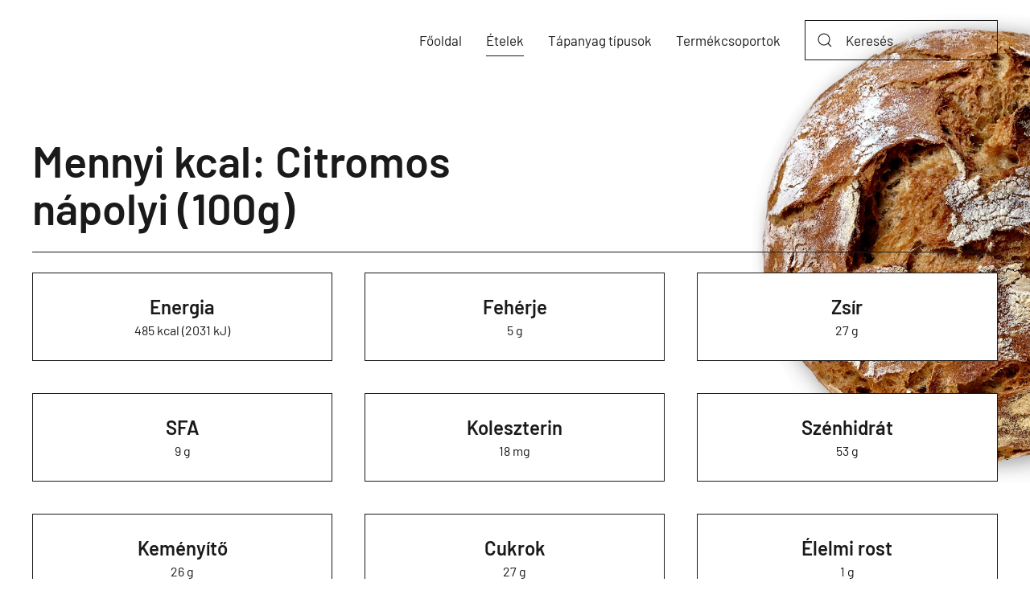

--- FILE ---
content_type: text/html; charset=utf-8
request_url: https://mennyikcal.hu/etelek/citromos-napolyi
body_size: 42325
content:
<!DOCTYPE html>
<html lang="hu-hu" dir="ltr" vocab="https://schema.org/">
    <head>
        <meta http-equiv="X-UA-Compatible" content="IE=edge">
        <meta name="viewport" content="width=device-width, initial-scale=1">
        <link rel="shortcut icon" href="/images/icons8-calories-26.png">
        <link rel="apple-touch-icon" href="/templates/yootheme/vendor/yootheme/theme-joomla/assets/images/apple-touch-icon.png">
        <meta charset="utf-8" />
	<base href="https://mennyikcal.hu/etelek/citromos-napolyi" />
	<meta name="description" content="Citromos nápolyi - mennyi kalória van benne?" />
	<meta name="generator" content="as" />
	<title>Citromos nápolyi - mennyi kalória van benne?</title>
	<link href="/plugins/system/jce/css/content.css?aa754b1f19c7df490be4b958cf085e7c" rel="stylesheet" />
	<link href="/templates/yootheme/css/theme.9.css?1642495351" rel="stylesheet" />
	<script src="/templates/yootheme/vendor/yootheme/theme-analytics/app/analytics.min.js?2.7.15" defer></script>
	<script src="/templates/yootheme/vendor/assets/uikit/dist/js/uikit.min.js?2.7.15"></script>
	<script src="/templates/yootheme/vendor/assets/uikit/dist/js/uikit-icons-district.min.js?2.7.15"></script>
	<script src="/templates/yootheme/js/theme.js?2.7.15"></script>
	<script>
document.addEventListener('DOMContentLoaded', function() {
            Array.prototype.slice.call(document.querySelectorAll('a span[id^="cloak"]')).forEach(function(span) {
                span.innerText = span.textContent;
            });
        });
	</script>
	<script>UIkit.icon.add({"heroicons-solid--shopping-cart":"<svg fill=\"none\" xmlns=\"http:\/\/www.w3.org\/2000\/svg\" viewBox=\"0 0 20 20\" width=\"20\" height=\"20\"><path d=\"M3 1a1 1 0 000 2h1.22l.305 1.222a.997.997 0 00.01.042l1.358 5.43-.893.892C3.74 11.846 4.632 14 6.414 14H15a1 1 0 000-2H6.414l1-1H14a1 1 0 00.894-.553l3-6A1 1 0 0017 3H6.28l-.31-1.243A1 1 0 005 1H3zM16 16.5a1.5 1.5 0 11-3 0 1.5 1.5 0 013 0zM6.5 18a1.5 1.5 0 100-3 1.5 1.5 0 000 3z\" fill=\"#4B5563\"\/><\/svg>","heroicons-outline--shopping-cart":"<svg fill=\"none\" xmlns=\"http:\/\/www.w3.org\/2000\/svg\" viewBox=\"0 0 24 24\" width=\"20\" height=\"20\"><path d=\"M3 3h2l.4 2M7 13h10l4-8H5.4M7 13L5.4 5M7 13l-2.293 2.293c-.63.63-.184 1.707.707 1.707H17m0 0a2 2 0 100 4 2 2 0 000-4zm-8 2a2 2 0 11-4 0 2 2 0 014 0z\" stroke=\"#4A5568\" stroke-width=\"2\" stroke-linecap=\"round\" stroke-linejoin=\"round\"\/><\/svg>","ionicons-outline--fitness-outline":"<svg xmlns=\"http:\/\/www.w3.org\/2000\/svg\" viewBox=\"0 0 512 512\" width=\"20\" height=\"20\"><path d=\"M352.92 80C288 80 256 144 256 144s-32-64-96.92-64c-52.76 0-94.54 44.14-95.08 96.81-1.1 109.33 86.73 187.08 183 252.42a16 16 0 0018 0c96.26-65.34 184.09-143.09 183-252.42-.54-52.67-42.32-96.81-95.08-96.81z\" fill=\"none\" stroke=\"#000\" stroke-linecap=\"round\" stroke-linejoin=\"round\" stroke-width=\"32\"\/><path fill=\"none\" stroke=\"#000\" stroke-linecap=\"round\" stroke-linejoin=\"round\" stroke-width=\"32\" d=\"M48 256h112l48-96 48 160 48-96 32 64h128\"\/><\/svg>","fontawesome-solid--sitemap":"<svg xmlns=\"http:\/\/www.w3.org\/2000\/svg\" viewBox=\"0 0 640 512\" width=\"20\" height=\"20\"><path d=\"M128 352H32c-17.67 0-32 14.33-32 32v96c0 17.67 14.33 32 32 32h96c17.67 0 32-14.33 32-32v-96c0-17.67-14.33-32-32-32zm-24-80h192v48h48v-48h192v48h48v-57.59c0-21.17-17.23-38.41-38.41-38.41H344v-64h40c17.67 0 32-14.33 32-32V32c0-17.67-14.33-32-32-32H256c-17.67 0-32 14.33-32 32v96c0 17.67 14.33 32 32 32h40v64H94.41C73.23 224 56 241.23 56 262.41V320h48v-48zm264 80h-96c-17.67 0-32 14.33-32 32v96c0 17.67 14.33 32 32 32h96c17.67 0 32-14.33 32-32v-96c0-17.67-14.33-32-32-32zm240 0h-96c-17.67 0-32 14.33-32 32v96c0 17.67 14.33 32 32 32h96c17.67 0 32-14.33 32-32v-96c0-17.67-14.33-32-32-32z\"\/><\/svg>","zondicons--user":"<svg xmlns=\"http:\/\/www.w3.org\/2000\/svg\" viewBox=\"0 0 20 20\" width=\"20\" height=\"20\"><path d=\"M5 5a5 5 0 0110 0v2A5 5 0 015 7V5zM0 16.68A19.9 19.9 0 0110 14c3.64 0 7.06.97 10 2.68V20H0v-3.32z\"\/><\/svg>"})</script>
	<script>var $theme = {"google_analytics":"G-856W0JVC6X","google_analytics_anonymize":""};</script>

    <script async src="https://pagead2.googlesyndication.com/pagead/js/adsbygoogle.js?client=ca-pub-8675741143818939" crossorigin="anonymous"></script>
</head>
    <body class="">

        
        
        <div class="tm-page">

                        
<div class="tm-header-mobile uk-hidden@m">


    <div class="uk-navbar-container">
        <nav uk-navbar="container: .tm-header-mobile">

                        <div class="uk-navbar-left">

                
                                <a class="uk-navbar-toggle" href="#tm-mobile" uk-toggle>
                    <div uk-navbar-toggle-icon></div>
                                    </a>
                
                
            </div>
            
            
            
        </nav>
    </div>

    

<div id="tm-mobile" uk-offcanvas mode="slide" overlay>
    <div class="uk-offcanvas-bar">

                <button class="uk-offcanvas-close" type="button" uk-close></button>
        
        
            
<div class="uk-child-width-1-1" uk-grid>    <div>
<div class="uk-panel" id="module-menu-mobile">

    
    
<ul class="uk-nav uk-nav-default">
    
	<li class="item-101"><a href="/"> Főoldal</a></li>
	<li class="item-113 uk-active"><a href="/etelek"> Ételek</a></li>
	<li class="item-115 uk-parent"><a href="/tapanyag-tipusok"> Tápanyag típusok</a>
	<ul class="uk-nav-sub">

		<li class="item-132"><a href="/tapanyag-tipusok/energia"> Energia</a></li>
		<li class="item-133"><a href="/tapanyag-tipusok/feherje"> Fehérje</a></li>
		<li class="item-134"><a href="/tapanyag-tipusok/zsir"> Zsír</a></li>
		<li class="item-135"><a href="/tapanyag-tipusok/sfa"> SFA</a></li>
		<li class="item-136"><a href="/tapanyag-tipusok/koleszterin"> Koleszterin</a></li>
		<li class="item-137"><a href="/tapanyag-tipusok/szenhidrat"> Szénhidrát</a></li>
		<li class="item-138"><a href="/tapanyag-tipusok/kemenyit"> Keményítõ</a></li>
		<li class="item-139"><a href="/tapanyag-tipusok/cukrok"> Cukrok</a></li>
		<li class="item-140"><a href="/tapanyag-tipusok/elelmi-rost"> Élelmi rost</a></li>
		<li class="item-141"><a href="/tapanyag-tipusok/hozzaadott-cukor"> Hozzáadott cukor</a></li>
		<li class="item-142"><a href="/tapanyag-tipusok/natrium"> Nátrium</a></li>
		<li class="item-143"><a href="/tapanyag-tipusok/kalium"> Kálium</a></li>
		<li class="item-144"><a href="/tapanyag-tipusok/kalcium"> Kalcium</a></li>
		<li class="item-145"><a href="/tapanyag-tipusok/magnezium"> Magnézium</a></li>
		<li class="item-146"><a href="/tapanyag-tipusok/vas"> Vas</a></li>
		<li class="item-147"><a href="/tapanyag-tipusok/cink"> Cink</a></li>
		<li class="item-148"><a href="/tapanyag-tipusok/foszfor"> Foszfor</a></li>
		<li class="item-149"><a href="/tapanyag-tipusok/retinol-ekv"> Retinol ekv.</a></li>
		<li class="item-150"><a href="/tapanyag-tipusok/b1-vitamin"> B1-vitamin</a></li>
		<li class="item-151"><a href="/tapanyag-tipusok/b2-vitamin"> B2-vitamin</a></li>
		<li class="item-152"><a href="/tapanyag-tipusok/c-vitamin"> C-vitamin</a></li>
		<li class="item-153"><a href="/tapanyag-tipusok/d-vitamin"> D-vitamin</a></li>
		<li class="item-154"><a href="/tapanyag-tipusok/e-vitamin"> E-vitamin</a></li>
		<li class="item-155"><a href="/tapanyag-tipusok/niacin-ekv"> Niacin ekv.</a></li>
		<li class="item-156"><a href="/tapanyag-tipusok/folsav"> Folsav</a></li></ul></li>
	<li class="item-157"><a href="/termekcsoportok"> Termékcsoportok</a></li></ul>

</div>
</div></div>

            
    </div>
</div>

</div>


<div class="tm-header uk-visible@m" uk-header>



    
        <div class="uk-navbar-container">

            <div class="uk-container">
                <nav class="uk-navbar" uk-navbar="{&quot;align&quot;:&quot;left&quot;,&quot;boundary&quot;:&quot;.tm-header .uk-navbar-container&quot;,&quot;container&quot;:&quot;.tm-header&quot;,&quot;dropbar&quot;:true,&quot;dropbar-anchor&quot;:&quot;!.uk-navbar-container&quot;,&quot;dropbar-mode&quot;:&quot;push&quot;}">

                    
                    
                                        <div class="uk-navbar-right">

                                                    
<ul class="uk-navbar-nav">
    
	<li class="item-101"><a href="/"> Főoldal</a></li>
	<li class="item-113 uk-active"><a href="/etelek"> Ételek</a></li>
	<li class="item-115 uk-parent"><a href="/tapanyag-tipusok"> Tápanyag típusok</a>
	<div class="uk-navbar-dropdown uk-navbar-dropdown-width-4"><div class="uk-navbar-dropdown-grid uk-child-width-1-4" uk-grid><div><ul class="uk-nav uk-navbar-dropdown-nav">

		<li class="item-132"><a href="/tapanyag-tipusok/energia"> Energia</a></li>
		<li class="item-133"><a href="/tapanyag-tipusok/feherje"> Fehérje</a></li>
		<li class="item-134"><a href="/tapanyag-tipusok/zsir"> Zsír</a></li>
		<li class="item-135"><a href="/tapanyag-tipusok/sfa"> SFA</a></li>
		<li class="item-136"><a href="/tapanyag-tipusok/koleszterin"> Koleszterin</a></li>
		<li class="item-137"><a href="/tapanyag-tipusok/szenhidrat"> Szénhidrát</a></li>
		<li class="item-138"><a href="/tapanyag-tipusok/kemenyit"> Keményítõ</a></li></ul></div><div><ul class="uk-nav uk-navbar-dropdown-nav">

		<li class="item-139"><a href="/tapanyag-tipusok/cukrok"> Cukrok</a></li>
		<li class="item-140"><a href="/tapanyag-tipusok/elelmi-rost"> Élelmi rost</a></li>
		<li class="item-141"><a href="/tapanyag-tipusok/hozzaadott-cukor"> Hozzáadott cukor</a></li>
		<li class="item-142"><a href="/tapanyag-tipusok/natrium"> Nátrium</a></li>
		<li class="item-143"><a href="/tapanyag-tipusok/kalium"> Kálium</a></li>
		<li class="item-144"><a href="/tapanyag-tipusok/kalcium"> Kalcium</a></li></ul></div><div><ul class="uk-nav uk-navbar-dropdown-nav">

		<li class="item-145"><a href="/tapanyag-tipusok/magnezium"> Magnézium</a></li>
		<li class="item-146"><a href="/tapanyag-tipusok/vas"> Vas</a></li>
		<li class="item-147"><a href="/tapanyag-tipusok/cink"> Cink</a></li>
		<li class="item-148"><a href="/tapanyag-tipusok/foszfor"> Foszfor</a></li>
		<li class="item-149"><a href="/tapanyag-tipusok/retinol-ekv"> Retinol ekv.</a></li>
		<li class="item-150"><a href="/tapanyag-tipusok/b1-vitamin"> B1-vitamin</a></li></ul></div><div><ul class="uk-nav uk-navbar-dropdown-nav">

		<li class="item-151"><a href="/tapanyag-tipusok/b2-vitamin"> B2-vitamin</a></li>
		<li class="item-152"><a href="/tapanyag-tipusok/c-vitamin"> C-vitamin</a></li>
		<li class="item-153"><a href="/tapanyag-tipusok/d-vitamin"> D-vitamin</a></li>
		<li class="item-154"><a href="/tapanyag-tipusok/e-vitamin"> E-vitamin</a></li>
		<li class="item-155"><a href="/tapanyag-tipusok/niacin-ekv"> Niacin ekv.</a></li>
		<li class="item-156"><a href="/tapanyag-tipusok/folsav"> Folsav</a></li></ul></div></div></div></li>
	<li class="item-157"><a href="/termekcsoportok"> Termékcsoportok</a></li></ul>

<div class="uk-navbar-item" id="module-93">

    
    

    <form id="search-93" action="/etelek" method="post" role="search" class="uk-search uk-search-default"><span uk-search-icon></span><input name="searchword" placeholder="Keresés" minlength="3" type="search" class="uk-search-input"><input type="hidden" name="task" value="search"><input type="hidden" name="option" value="com_search"><input type="hidden" name="Itemid" value="114"></form>






</div>

                        
                        

                    </div>
                    
                </nav>
            </div>

        </div>

    





</div>
            
            

            
            <div id="system-message-container" data-messages="[]">
</div>

            <!-- Builder #template-whc5PFbe -->
<div id="template-whc5PFbe#0" class="uk-section-default" tm-header-transparent="dark">
        <div data-src="/templates/yootheme/cache/products-bg-6be1acac.png" data-srcset="/templates/yootheme/cache/products-bg-6be1acac.png 500w, /templates/yootheme/cache/products-bg-2bbe287b.png 768w, /templates/yootheme/cache/products-bg-2614a5a7.png 1000w" data-sizes="(min-width: 500px) 500px" uk-img class="uk-background-norepeat uk-background-top-right uk-background-image@s uk-section">    
        
        
        
            
                                <div class="uk-container uk-container-xlarge">                
                                        <div class="tm-header-placeholder uk-margin-remove-adjacent"></div>                    
                    <div class="tm-grid-expand uk-child-width-1-1 uk-grid-margin" uk-grid>
<div class="uk-width-1-1@m">
    
        
            
            
                
                    
<h1 class="uk-heading-small uk-width-xlarge uk-text-left@s uk-text-center">        Mennyi kcal: Citromos nápolyi (100g)    </h1><hr>
<div id="template-whc5PFbe#0-0-0-2" class="demo uk-margin uk-text-center">
    <div class="uk-child-width-1-1 uk-child-width-1-2@s uk-child-width-1-3@m uk-child-width-1-3@xl uk-grid-match" uk-grid uk-lightbox="toggle: a[data-type];">        <div>
<div class="el-item uk-card uk-card-default uk-card-small uk-card-body uk-margin-remove-first-child">
    
                        
                    

        
                <h2 class="el-title uk-h4 uk-margin-top uk-margin-remove-bottom">                        <a href="/tapanyag-tipusok/energia?tmpl=component" data-type="iframe" data-caption="&lt;h4 class='uk-margin-remove'&gt;Energia&lt;/h4&gt;485 kcal (2031 kJ)" class="uk-link-reset">Energia</a>                    </h2>        
        
    
        
        
                <div class="el-content uk-panel">485 kcal (2031 kJ)</div>        
        
        
        
        
    
</div></div>
        <div>
<div class="el-item uk-card uk-card-default uk-card-small uk-card-body uk-margin-remove-first-child">
    
                        
                    

        
                <h2 class="el-title uk-h4 uk-margin-top uk-margin-remove-bottom">                        <a href="/tapanyag-tipusok/feherje?tmpl=component" data-type="iframe" data-caption="&lt;h4 class='uk-margin-remove'&gt;Fehérje&lt;/h4&gt;5 g" class="uk-link-reset">Fehérje</a>                    </h2>        
        
    
        
        
                <div class="el-content uk-panel">5 g</div>        
        
        
        
        
    
</div></div>
        <div>
<div class="el-item uk-card uk-card-default uk-card-small uk-card-body uk-margin-remove-first-child">
    
                        
                    

        
                <h2 class="el-title uk-h4 uk-margin-top uk-margin-remove-bottom">                        <a href="/tapanyag-tipusok/zsir?tmpl=component" data-type="iframe" data-caption="&lt;h4 class='uk-margin-remove'&gt;Zsír&lt;/h4&gt;27 g" class="uk-link-reset">Zsír</a>                    </h2>        
        
    
        
        
                <div class="el-content uk-panel">27 g</div>        
        
        
        
        
    
</div></div>
        <div>
<div class="el-item uk-card uk-card-default uk-card-small uk-card-body uk-margin-remove-first-child">
    
                        
                    

        
                <h2 class="el-title uk-h4 uk-margin-top uk-margin-remove-bottom">                        <a href="/tapanyag-tipusok/sfa?tmpl=component" data-type="iframe" data-caption="&lt;h4 class='uk-margin-remove'&gt;SFA&lt;/h4&gt;9 g" class="uk-link-reset">SFA</a>                    </h2>        
        
    
        
        
                <div class="el-content uk-panel">9 g</div>        
        
        
        
        
    
</div></div>
        <div>
<div class="el-item uk-card uk-card-default uk-card-small uk-card-body uk-margin-remove-first-child">
    
                        
                    

        
                <h2 class="el-title uk-h4 uk-margin-top uk-margin-remove-bottom">                        <a href="/tapanyag-tipusok/koleszterin?tmpl=component" data-type="iframe" data-caption="&lt;h4 class='uk-margin-remove'&gt;Koleszterin&lt;/h4&gt;18 mg" class="uk-link-reset">Koleszterin</a>                    </h2>        
        
    
        
        
                <div class="el-content uk-panel">18 mg</div>        
        
        
        
        
    
</div></div>
        <div>
<div class="el-item uk-card uk-card-default uk-card-small uk-card-body uk-margin-remove-first-child">
    
                        
                    

        
                <h2 class="el-title uk-h4 uk-margin-top uk-margin-remove-bottom">                        <a href="/tapanyag-tipusok/szenhidrat?tmpl=component" data-type="iframe" data-caption="&lt;h4 class='uk-margin-remove'&gt;Szénhidrát&lt;/h4&gt;53 g" class="uk-link-reset">Szénhidrát</a>                    </h2>        
        
    
        
        
                <div class="el-content uk-panel">53 g</div>        
        
        
        
        
    
</div></div>
        <div>
<div class="el-item uk-card uk-card-default uk-card-small uk-card-body uk-margin-remove-first-child">
    
                        
                    

        
                <h2 class="el-title uk-h4 uk-margin-top uk-margin-remove-bottom">                        <a href="/tapanyag-tipusok/kemenyit?tmpl=component" data-type="iframe" data-caption="&lt;h4 class='uk-margin-remove'&gt;Keményítő&lt;/h4&gt;26 g" class="uk-link-reset">Keményítő</a>                    </h2>        
        
    
        
        
                <div class="el-content uk-panel">26 g</div>        
        
        
        
        
    
</div></div>
        <div>
<div class="el-item uk-card uk-card-default uk-card-small uk-card-body uk-margin-remove-first-child">
    
                        
                    

        
                <h2 class="el-title uk-h4 uk-margin-top uk-margin-remove-bottom">                        <a href="/tapanyag-tipusok/cukrok?tmpl=component" data-type="iframe" data-caption="&lt;h4 class='uk-margin-remove'&gt;Cukrok&lt;/h4&gt;27 g" class="uk-link-reset">Cukrok</a>                    </h2>        
        
    
        
        
                <div class="el-content uk-panel">27 g</div>        
        
        
        
        
    
</div></div>
        <div>
<div class="el-item uk-card uk-card-default uk-card-small uk-card-body uk-margin-remove-first-child">
    
                        
                    

        
                <h2 class="el-title uk-h4 uk-margin-top uk-margin-remove-bottom">                        <a href="/tapanyag-tipusok/elelmi-rost?tmpl=component" data-type="iframe" data-caption="&lt;h4 class='uk-margin-remove'&gt;Élelmi rost&lt;/h4&gt;1 g" class="uk-link-reset">Élelmi rost</a>                    </h2>        
        
    
        
        
                <div class="el-content uk-panel">1 g</div>        
        
        
        
        
    
</div></div>
        <div>
<div class="el-item uk-card uk-card-default uk-card-small uk-card-body uk-margin-remove-first-child">
    
                        
                    

        
                <h2 class="el-title uk-h4 uk-margin-top uk-margin-remove-bottom">                        <a href="/tapanyag-tipusok/hozzaadott-cukor?tmpl=component" data-type="iframe" data-caption="&lt;h4 class='uk-margin-remove'&gt;Hozzáadott cukor&lt;/h4&gt;24 g" class="uk-link-reset">Hozzáadott cukor</a>                    </h2>        
        
    
        
        
                <div class="el-content uk-panel">24 g</div>        
        
        
        
        
    
</div></div>
        <div>
<div class="el-item uk-card uk-card-default uk-card-small uk-card-body uk-margin-remove-first-child">
    
                        
                    

        
                <h2 class="el-title uk-h4 uk-margin-top uk-margin-remove-bottom">                        <a href="/tapanyag-tipusok/natrium?tmpl=component" data-type="iframe" data-caption="&lt;h4 class='uk-margin-remove'&gt;Nátrium&lt;/h4&gt;93 mg" class="uk-link-reset">Nátrium</a>                    </h2>        
        
    
        
        
                <div class="el-content uk-panel">93 mg</div>        
        
        
        
        
    
</div></div>
        <div>
<div class="el-item uk-card uk-card-default uk-card-small uk-card-body uk-margin-remove-first-child">
    
                        
                    

        
                <h2 class="el-title uk-h4 uk-margin-top uk-margin-remove-bottom">                        <a href="/tapanyag-tipusok/kalium?tmpl=component" data-type="iframe" data-caption="&lt;h4 class='uk-margin-remove'&gt;Kálium&lt;/h4&gt;126 mg" class="uk-link-reset">Kálium</a>                    </h2>        
        
    
        
        
                <div class="el-content uk-panel">126 mg</div>        
        
        
        
        
    
</div></div>
        <div>
<div class="el-item uk-card uk-card-default uk-card-small uk-card-body uk-margin-remove-first-child">
    
                        
                    

        
                <h2 class="el-title uk-h4 uk-margin-top uk-margin-remove-bottom">                        <a href="/tapanyag-tipusok/kalcium?tmpl=component" data-type="iframe" data-caption="&lt;h4 class='uk-margin-remove'&gt;Kalcium&lt;/h4&gt;67 mg" class="uk-link-reset">Kalcium</a>                    </h2>        
        
    
        
        
                <div class="el-content uk-panel">67 mg</div>        
        
        
        
        
    
</div></div>
        <div>
<div class="el-item uk-card uk-card-default uk-card-small uk-card-body uk-margin-remove-first-child">
    
                        
                    

        
                <h2 class="el-title uk-h4 uk-margin-top uk-margin-remove-bottom">                        <a href="/tapanyag-tipusok/magnezium?tmpl=component" data-type="iframe" data-caption="&lt;h4 class='uk-margin-remove'&gt;Magnézium&lt;/h4&gt;13 mg" class="uk-link-reset">Magnézium</a>                    </h2>        
        
    
        
        
                <div class="el-content uk-panel">13 mg</div>        
        
        
        
        
    
</div></div>
        <div>
<div class="el-item uk-card uk-card-default uk-card-small uk-card-body uk-margin-remove-first-child">
    
                        
                    

        
                <h2 class="el-title uk-h4 uk-margin-top uk-margin-remove-bottom">                        <a href="/tapanyag-tipusok/vas?tmpl=component" data-type="iframe" data-caption="&lt;h4 class='uk-margin-remove'&gt;Vas&lt;/h4&gt;0 mg" class="uk-link-reset">Vas</a>                    </h2>        
        
    
        
        
                <div class="el-content uk-panel">0 mg</div>        
        
        
        
        
    
</div></div>
        <div>
<div class="el-item uk-card uk-card-default uk-card-small uk-card-body uk-margin-remove-first-child">
    
                        
                    

        
                <h2 class="el-title uk-h4 uk-margin-top uk-margin-remove-bottom">                        <a href="/tapanyag-tipusok/cink?tmpl=component" data-type="iframe" data-caption="&lt;h4 class='uk-margin-remove'&gt;Cink&lt;/h4&gt;0 mg" class="uk-link-reset">Cink</a>                    </h2>        
        
    
        
        
                <div class="el-content uk-panel">0 mg</div>        
        
        
        
        
    
</div></div>
        <div>
<div class="el-item uk-card uk-card-default uk-card-small uk-card-body uk-margin-remove-first-child">
    
                        
                    

        
                <h2 class="el-title uk-h4 uk-margin-top uk-margin-remove-bottom">                        <a href="/tapanyag-tipusok/foszfor?tmpl=component" data-type="iframe" data-caption="&lt;h4 class='uk-margin-remove'&gt;Foszfor&lt;/h4&gt;75 mg" class="uk-link-reset">Foszfor</a>                    </h2>        
        
    
        
        
                <div class="el-content uk-panel">75 mg</div>        
        
        
        
        
    
</div></div>
        <div>
<div class="el-item uk-card uk-card-default uk-card-small uk-card-body uk-margin-remove-first-child">
    
                        
                    

        
                <h2 class="el-title uk-h4 uk-margin-top uk-margin-remove-bottom">                        <a href="/tapanyag-tipusok/retinol-ekv?tmpl=component" data-type="iframe" data-caption="&lt;h4 class='uk-margin-remove'&gt;Retinol ekv.&lt;/h4&gt;0 mg" class="uk-link-reset">Retinol ekv.</a>                    </h2>        
        
    
        
        
                <div class="el-content uk-panel">0 mg</div>        
        
        
        
        
    
</div></div>
        <div>
<div class="el-item uk-card uk-card-default uk-card-small uk-card-body uk-margin-remove-first-child">
    
                        
                    

        
                <h2 class="el-title uk-h4 uk-margin-top uk-margin-remove-bottom">                        <a href="/tapanyag-tipusok/b1-vitamin?tmpl=component" data-type="iframe" data-caption="&lt;h4 class='uk-margin-remove'&gt;B1-vitamin&lt;/h4&gt;53 µg" class="uk-link-reset">B1-vitamin</a>                    </h2>        
        
    
        
        
                <div class="el-content uk-panel">53 µg</div>        
        
        
        
        
    
</div></div>
        <div>
<div class="el-item uk-card uk-card-default uk-card-small uk-card-body uk-margin-remove-first-child">
    
                        
                    

        
                <h2 class="el-title uk-h4 uk-margin-top uk-margin-remove-bottom">                        <a href="/tapanyag-tipusok/b2-vitamin?tmpl=component" data-type="iframe" data-caption="&lt;h4 class='uk-margin-remove'&gt;B2-vitamin&lt;/h4&gt;43 µg" class="uk-link-reset">B2-vitamin</a>                    </h2>        
        
    
        
        
                <div class="el-content uk-panel">43 µg</div>        
        
        
        
        
    
</div></div>
        <div>
<div class="el-item uk-card uk-card-default uk-card-small uk-card-body uk-margin-remove-first-child">
    
                        
                    

        
                <h2 class="el-title uk-h4 uk-margin-top uk-margin-remove-bottom">                        <a href="/tapanyag-tipusok/b6-vitamin?tmpl=component" data-type="iframe" data-caption="&lt;h4 class='uk-margin-remove'&gt;B6-vitamin&lt;/h4&gt;50 µg" class="uk-link-reset">B6-vitamin</a>                    </h2>        
        
    
        
        
                <div class="el-content uk-panel">50 µg</div>        
        
        
        
        
    
</div></div>
        <div>
<div class="el-item uk-card uk-card-default uk-card-small uk-card-body uk-margin-remove-first-child">
    
                        
                    

        
                <h2 class="el-title uk-h4 uk-margin-top uk-margin-remove-bottom">                        <a href="/tapanyag-tipusok/b12-vitamin?tmpl=component" data-type="iframe" data-caption="&lt;h4 class='uk-margin-remove'&gt;B12-vitamin&lt;/h4&gt;0 µg" class="uk-link-reset">B12-vitamin</a>                    </h2>        
        
    
        
        
                <div class="el-content uk-panel">0 µg</div>        
        
        
        
        
    
</div></div>
        <div>
<div class="el-item uk-card uk-card-default uk-card-small uk-card-body uk-margin-remove-first-child">
    
                        
                    

        
                <h2 class="el-title uk-h4 uk-margin-top uk-margin-remove-bottom">                        <a href="/tapanyag-tipusok/c-vitamin?tmpl=component" data-type="iframe" data-caption="&lt;h4 class='uk-margin-remove'&gt;C-vitamin&lt;/h4&gt;2 mg" class="uk-link-reset">C-vitamin</a>                    </h2>        
        
    
        
        
                <div class="el-content uk-panel">2 mg</div>        
        
        
        
        
    
</div></div>
        <div>
<div class="el-item uk-card uk-card-default uk-card-small uk-card-body uk-margin-remove-first-child">
    
                        
                    

        
                <h2 class="el-title uk-h4 uk-margin-top uk-margin-remove-bottom">                        <a href="/tapanyag-tipusok/d-vitamin?tmpl=component" data-type="iframe" data-caption="&lt;h4 class='uk-margin-remove'&gt;D-vitamin&lt;/h4&gt;1 µg" class="uk-link-reset">D-vitamin</a>                    </h2>        
        
    
        
        
                <div class="el-content uk-panel">1 µg</div>        
        
        
        
        
    
</div></div>
        <div>
<div class="el-item uk-card uk-card-default uk-card-small uk-card-body uk-margin-remove-first-child">
    
                        
                    

        
                <h2 class="el-title uk-h4 uk-margin-top uk-margin-remove-bottom">                        <a href="/tapanyag-tipusok/e-vitamin?tmpl=component" data-type="iframe" data-caption="&lt;h4 class='uk-margin-remove'&gt;E-vitamin&lt;/h4&gt;1 mg" class="uk-link-reset">E-vitamin</a>                    </h2>        
        
    
        
        
                <div class="el-content uk-panel">1 mg</div>        
        
        
        
        
    
</div></div>
        <div>
<div class="el-item uk-card uk-card-default uk-card-small uk-card-body uk-margin-remove-first-child">
    
                        
                    

        
                <h2 class="el-title uk-h4 uk-margin-top uk-margin-remove-bottom">                        <a href="/tapanyag-tipusok/niacin-ekv?tmpl=component" data-type="iframe" data-caption="&lt;h4 class='uk-margin-remove'&gt;Niacin ekv.&lt;/h4&gt;1 mg" class="uk-link-reset">Niacin ekv.</a>                    </h2>        
        
    
        
        
                <div class="el-content uk-panel">1 mg</div>        
        
        
        
        
    
</div></div>
        <div>
<div class="el-item uk-card uk-card-default uk-card-small uk-card-body uk-margin-remove-first-child">
    
                        
                    

        
                <h2 class="el-title uk-h4 uk-margin-top uk-margin-remove-bottom">                        <a href="/tapanyag-tipusok/folsav?tmpl=component" data-type="iframe" data-caption="&lt;h4 class='uk-margin-remove'&gt;Folsav&lt;/h4&gt;7 µg" class="uk-link-reset">Folsav</a>                    </h2>        
        
    
        
        
                <div class="el-content uk-panel">7 µg</div>        
        
        
        
        
    
</div></div>
        </div>

</div>

                
            
        
    
</div>
</div>
                                </div>
                
            
        
        </div>
    
</div>

<div class="uk-section-default uk-section">
    
        
        
        
            
                                <div class="uk-container">                
                    
                    <div class="tm-grid-expand uk-child-width-1-1 uk-grid-margin" uk-grid>
<div>
    
        
            
            
                
                    
<h1>        Termékcsoport    </h1>
<ul class="uk-list">
    <li class="el-item">                
    <div class="el-content uk-panel"><a href="/termekcsoportok/suto-es-edesipari-termekek" class="el-link uk-margin-remove-last-child">Sütő-, és édesipari termékek</a></div>            </li>
</ul>
                
            
        
    
</div>
</div>
                                </div>
                
            
        
    
</div>

<div class="uk-section-muted uk-section">
    
        
        
        
            
                                <div class="uk-container">                
                    
                    <div class="tm-grid-expand uk-child-width-1-1 uk-grid-margin" uk-grid>
<div>
    
        
            
            
                
                    <div class="uk-panel uk-text-meta uk-margin"><p><ul class="uk-list uk-column-1-3@m"><li class="el-item"><div class="el-content uk-panel">A <strong>Citromos nápolyi</strong> (100g) <a href="/tapanyag-tipusok/b1-vitamin" data-type="iframe" data-caption="" target="_blank">B1-vitamin</a> tartalma: 53 µg</div></li><li class="el-item"><div class="el-content uk-panel">A <strong>Citromos nápolyi</strong> (100g) <a href="/tapanyag-tipusok/b12-vitamin" data-type="iframe" data-caption="" target="_blank">B12-vitamin</a> tartalma: 0 µg</div></li><li class="el-item"><div class="el-content uk-panel">A <strong>Citromos nápolyi</strong> (100g) <a href="/tapanyag-tipusok/b2-vitamin" data-type="iframe" data-caption="" target="_blank">B2-vitamin</a> tartalma: 43 µg</div></li><li class="el-item"><div class="el-content uk-panel">A <strong>Citromos nápolyi</strong> (100g) <a href="/tapanyag-tipusok/b6-vitamin" data-type="iframe" data-caption="" target="_blank">B6-vitamin</a> tartalma: 50 µg</div></li><li class="el-item"><div class="el-content uk-panel">A <strong>Citromos nápolyi</strong> (100g) <a href="/tapanyag-tipusok/c-vitamin" data-type="iframe" data-caption="" target="_blank">C-vitamin</a> tartalma: 2 mg</div></li><li class="el-item"><div class="el-content uk-panel">A <strong>Citromos nápolyi</strong> (100g) <a href="/tapanyag-tipusok/cink" data-type="iframe" data-caption="" target="_blank">Cink</a> tartalma: 0 mg</div></li><li class="el-item"><div class="el-content uk-panel">A <strong>Citromos nápolyi</strong> (100g) <a href="/tapanyag-tipusok/cukrok" data-type="iframe" data-caption="" target="_blank">Cukrok</a> tartalma: 27 g</div></li><li class="el-item"><div class="el-content uk-panel">A <strong>Citromos nápolyi</strong> (100g) <a href="/tapanyag-tipusok/d-vitamin" data-type="iframe" data-caption="" target="_blank">D-vitamin</a> tartalma: 1 µg</div></li><li class="el-item"><div class="el-content uk-panel">A <strong>Citromos nápolyi</strong> (100g) <a href="/tapanyag-tipusok/e-vitamin" data-type="iframe" data-caption="" target="_blank">E-vitamin</a> tartalma: 1 mg</div></li><li class="el-item"><div class="el-content uk-panel">A <strong>Citromos nápolyi</strong> (100g) <a href="/tapanyag-tipusok/elelmi-rost" data-type="iframe" data-caption="" target="_blank">Élelmi rost</a> tartalma: 1 g</div></li><li class="el-item"><div class="el-content uk-panel">A <strong>Citromos nápolyi</strong> (100g) <a href="/tapanyag-tipusok/energia" data-type="iframe" data-caption="" target="_blank">Energia</a> tartalma: 485 kcal (2031 kJ)</div></li><li class="el-item"><div class="el-content uk-panel">A <strong>Citromos nápolyi</strong> (100g) <a href="/tapanyag-tipusok/feherje" data-type="iframe" data-caption="" target="_blank">Fehérje</a> tartalma: 5 g</div></li><li class="el-item"><div class="el-content uk-panel">A <strong>Citromos nápolyi</strong> (100g) <a href="/tapanyag-tipusok/folsav" data-type="iframe" data-caption="" target="_blank">Folsav</a> tartalma: 7 µg</div></li><li class="el-item"><div class="el-content uk-panel">A <strong>Citromos nápolyi</strong> (100g) <a href="/tapanyag-tipusok/foszfor" data-type="iframe" data-caption="" target="_blank">Foszfor</a> tartalma: 75 mg</div></li><li class="el-item"><div class="el-content uk-panel">A <strong>Citromos nápolyi</strong> (100g) <a href="/tapanyag-tipusok/hozzaadott-cukor" data-type="iframe" data-caption="" target="_blank">Hozzáadott cukor</a> tartalma: 24 g</div></li><li class="el-item"><div class="el-content uk-panel">A <strong>Citromos nápolyi</strong> (100g) <a href="/tapanyag-tipusok/kalcium" data-type="iframe" data-caption="" target="_blank">Kalcium</a> tartalma: 67 mg</div></li><li class="el-item"><div class="el-content uk-panel">A <strong>Citromos nápolyi</strong> (100g) <a href="/tapanyag-tipusok/kalium" data-type="iframe" data-caption="" target="_blank">Kálium</a> tartalma: 126 mg</div></li><li class="el-item"><div class="el-content uk-panel">A <strong>Citromos nápolyi</strong> (100g) <a href="/tapanyag-tipusok/kemenyito" data-type="iframe" data-caption="" target="_blank">Keményítő</a> tartalma: 26 g</div></li><li class="el-item"><div class="el-content uk-panel">A <strong>Citromos nápolyi</strong> (100g) <a href="/tapanyag-tipusok/koleszterin" data-type="iframe" data-caption="" target="_blank">Koleszterin</a> tartalma: 18 mg</div></li><li class="el-item"><div class="el-content uk-panel">A <strong>Citromos nápolyi</strong> (100g) <a href="/tapanyag-tipusok/magnezium" data-type="iframe" data-caption="" target="_blank">Magnézium</a> tartalma: 13 mg</div></li><li class="el-item"><div class="el-content uk-panel">A <strong>Citromos nápolyi</strong> (100g) <a href="/tapanyag-tipusok/natrium" data-type="iframe" data-caption="" target="_blank">Nátrium</a> tartalma: 93 mg</div></li><li class="el-item"><div class="el-content uk-panel">A <strong>Citromos nápolyi</strong> (100g) <a href="/tapanyag-tipusok/niacin-ekv" data-type="iframe" data-caption="" target="_blank">Niacin ekv.</a> tartalma: 1 mg</div></li><li class="el-item"><div class="el-content uk-panel">A <strong>Citromos nápolyi</strong> (100g) <a href="/tapanyag-tipusok/retinol-ekv" data-type="iframe" data-caption="" target="_blank">Retinol ekv.</a> tartalma: 0 mg</div></li><li class="el-item"><div class="el-content uk-panel">A <strong>Citromos nápolyi</strong> (100g) <a href="/tapanyag-tipusok/sfa" data-type="iframe" data-caption="" target="_blank">SFA</a> tartalma: 9 g</div></li><li class="el-item"><div class="el-content uk-panel">A <strong>Citromos nápolyi</strong> (100g) <a href="/tapanyag-tipusok/szenhidrat" data-type="iframe" data-caption="" target="_blank">Szénhidrát</a> tartalma: 53 g</div></li><li class="el-item"><div class="el-content uk-panel">A <strong>Citromos nápolyi</strong> (100g) <a href="/tapanyag-tipusok/vas" data-type="iframe" data-caption="" target="_blank">Vas</a> tartalma: 0 mg</div></li><li class="el-item"><div class="el-content uk-panel">A <strong>Citromos nápolyi</strong> (100g) <a href="/tapanyag-tipusok/zsir" data-type="iframe" data-caption="" target="_blank">Zsír</a> tartalma: 27 g</div></li></ul></p></div>
                
            
        
    
</div>
</div>
                                </div>
                
            
        
    
</div>

<div class="uk-section-default uk-section">
    
        
        
        
            
                                <div class="uk-container">                
                    
                    <div class="tm-grid-expand uk-child-width-1-1 uk-grid-margin" uk-grid>
<div>
    
        
            
            
                
                    
<h1>        Tápanyag információk    </h1>
<div uk-accordion="collapsible: true;">
        <div class="el-item">

        <a class="el-title uk-accordion-title" href="#">Energia</a>

        <div class="uk-accordion-content uk-margin-remove-first-child">            

        <div class="el-content uk-panel uk-margin-top"><p><strong>Szervezetünk működéséhez energiára van szükség, amely az étkezések során elfogyasztott tápanyagokból származik. Napi energiaszükségletünket több tényező is befolyásolja úgy, mint az alapanyagcserénk, életkorunk, nemünk, egészségi állapotunk, életkörülményeink, fizikai aktivitásunk és az alvással töltött órák száma.</strong></p>
<p>A napi energiaszükségletet, kalóriaigényt <strong>több módon is ki lehet számolni</strong>. A leggyakrabban használt módszer, amikor nem, kor és súly alapján, egy egyszerű képlet alkalmazásával határozzuk meg a napi minimum tápanyagigényt. Az interneten rengeteg kalkulátor áll rendelkezésre, ahol egész egyszerűen megadod a már említett adatokat és egy kattintással megtudhatod, hogy naponta körülbelül mennyi energiára van szüksége a szervezetednek. A fejlettebb kalkulátorok például azt is figyelembe veszik, milyen aktívan éled az életedet (ülő- vagy fizikai munkát végzel). Természetesen ezzel a módszerrel egy körülbelüli ajánlást kaphatsz a napi energiaszükségletedre vonatkozóan.</p>
<p><strong>Ha igazán pontos és viszonylag egyszerű számítást szeretnél</strong> végezni, akkor állj rá a mérlegre, jegyezd fel a súlyodat, ügyelj rá, hogy egy hétig minden nap körülbelül ugyanannyi kalóriát vigyél be a szervezetedbe, majd újra méretszkedj meg. Ha csökkent a súlyod, akkor az azt jelenti, a napi energiaszükségleted magasabb, mint amennyire számítottál. Ha nőtt a súlyod, akkor ennél kevesebb, ha pedig pontosan ugyanannyit mutat a mérleg, akkor sikerült eltalálnod a pontos kalóriaszükségletedet. Ez utóbbi elsőre igen ritka, általában több hét kitartó méréssel állapítható meg a kalóriaigény.</p>
<p><img src="/images/Blog_k%C3%A9pek/Energia/energia.jpg" alt="energia" width="600" height="398" style="display: block; margin-left: auto; margin-right: auto;" /></p>
<h2>A legjobb energiaszolgáltató</h2>
<p>A legjobb energiaszolgáltató kalorigén tápanyag a szénhidrát, amelyet a szervezet képes elraktározni. A <a href="/tapanyag-tipusok/szenhidrat" target="_blank" rel="noopener">szénhidrátokról érdemes tudni</a>, hogy minden szövet és sejt képes őket felhasználni, valamint hogy anarerob és aerob körülmények között is lebonthatóak - <strong>a sportolók életében kiemelten nagy odafigyelést igényel a megfelelő mennyiségű szénhidrát bevitel</strong>.</p>
<p>Az, hogy a szervezet pontosan hogyan, miként gondoskodik a megfelelő energiáról az egyes mozgásokhoz, egy elég bonyolult folyamat. Nagyon röviden összefoglalva az első néhány másodpercben az izomsejtben lévő ATP molekulák biztosítják az energiát. Ez gyorsan kimerül, így a következő kb. 10 másodpercben a szervezet újabb ATP molekulát állít elő. Ez után a szervezet a szénhidrátokhoz fordul, előbb anaerob, majd úgy egy perc elteltével aerob körülmények között. <strong>30-40 percnek kell eltelnie ahhoz, hogy az energianyerés főszereplője a zsírok legyenek</strong>. A szervezet csak extrém helyzetekben folyamodik a fehérjék lebontásához a megfelelő energiaellátottság érdekében.</p>
<p>Kép forrása: Pixabay.com</p></div>    
<div class="uk-margin-top"><a class="el-link uk-button uk-button-default uk-button-small" href="/tapanyag-tipusok/energia">info</a></div>    
        </div>        
    </div>
        <div class="el-item">

        <a class="el-title uk-accordion-title" href="#">Fehérje</a>

        <div class="uk-accordion-content uk-margin-remove-first-child">            

        <div class="el-content uk-panel uk-margin-top"><p>Ahhoz, hogy a szervezet képes legyen megfelelően ellátni a funkcióit, nélkülözhetetlen tápanyagokkal ellátni. Alapvetően kalorigén és non-kalorigén tápanyagokat különböztetünk meg egymástól - a fehérje az előbbi csoportba tartozik. <strong>Mivel a fehérje képtelen elraktározódni a szervezetben</strong>, nagyon fontos a napi szintű fehérjebevitel.</p>
<p>A fehérjék <strong>funkciója rendkívül fontos és változatos</strong>, többek között az izmok, a kötőszövetek, az inak, a csontok, a haj és a szőr szerkezeti elemei (például kreatin, kollagén, elasztin), a hormonok és az enzimek alkotórészei, szerepük van az immunrendszer felépítésében, valamint a különböző transzport folyamatokban. Biztosítják a folyadék-, és sav-bázis egyensúlyt, fenntartják az érrendszer rugalmasságát. A szöveti fehérjék folyamatosan lebomlanak és újjáépülnek, így a bontáskor felszabadult aminosavak nagy része visszakerül a fehérjékbe.</p>
<p><img src="/images/Blog_k%C3%A9pek/Feh%C3%A9rje/feherje.jpg" alt="feherje" width="600" height="400" style="display: block; margin-left: auto; margin-right: auto;" /></p>
<h2>Mennyi fehérjére van szükség?</h2>
<p>Azt, hogy naponta pontosan mennyi fehérjére van szüksége a szervezetnek, sok minden befolyásolja. Például nem mindegy hány éves vagy, férfi vagy vagy nő, milyen az egészségügyi állapotod és milyen életmódot folytatsz, sportolsz-e. <strong>Általában napi 0,8-1 g/ttkg szoktak általánosan ajánlásként meghatározni</strong>. Sportolók számára ez az érték 1,5-2 g/ttkg-ra, bizonyos esetekben pedig akár 2-2,5 g/ttkg-ra is emelkedhet.</p>
<p>Mivel a fehérjéknek ennyi minden fontos feladata van, ezért természetesen a szervezet jelzi, ha túl keveset vagy épp túl sokat juttattál be. <strong>A tartósan kevés fehérjebevitel szövetek károsodásához vezet</strong>, emésztési zavarokat okoz, fogyást eredményez és még számos negatív következménye lehet.</p>
<p>A túl sok fehérje fogyasztás leginkább a sportolókra jellemző, hiszen közismert, milyen fontos szerepet játszik az izomépítésben. Hosszútávon azonban rosszullétet, megbetegedést von maga után, amivel a sportoló éppen az ellenkezőjét éri el - rászorul a hosszú pihenőidő beiktatására.</p>
<h2>Néhány fehérjedús étel, amellyel gyorsan teljesíthető a napi ajánlás</h2>
<ol>
<li><strong>Sovány hús – halak, szárnyasok</strong></li>
</ol>
<p>100 gramm csirkemellben kb. 25 gramm fehérje található. Talán kijelenthetjük, hogy a sportolók és a diétázok kedvence, hiszen elhanyagolható mennyiségű zsír és szénhidrát található benne, számtalan módon elkészíthető és valóban jól lehet vele lakni.</p>
<ol>
<li><strong>Zsírszegény túró</strong></li>
</ol>
<p>100 gramm tehéntúróban átlagosan 14 gramm fehérje van és szintén nagyon ízletes ételek készíthetőek belőle.</p>
<ol>
<li><strong>Tojás</strong></li>
</ol>
<p>Napi néhány tojás tökéletes megoldás arra, hogy fedezd a napi fehérje szükségletedet. 100 gramm tojás (körülbelül két darab) 13 gramm fehérjével járul hozzá a kitűzött célodhoz.</p>
<ol>
<li><strong>Sajt</strong></li>
</ol>
<p>A sajttal óvatosan, mert könnyen túlzásba lehet esni! Viszont mellette szól, hogy hozzávetőlegesen annyi fehérje található benne, mint a csirkemellben. Ráadásul passzolnak is egymáshoz: finoman megszórva a csirkemellfiléket biztos sikered lehet a konyhában.</p>
<ol>
<li><strong>Hüvelyesek</strong></li>
</ol>
<p>Például 100 gramm babban több, mint 8 gramm fehérje található. Igaz, a szénhidrát tartalma is magas, nem árt odafigyelni, hiszen, míg a fehérje nem, a szénhidrát könnyen raktározódik a szervezetben.</p>
<p>Kép forrása: Pixabay.com</p></div>    
<div class="uk-margin-top"><a class="el-link uk-button uk-button-default uk-button-small" href="/tapanyag-tipusok/feherje">info</a></div>    
        </div>        
    </div>
        <div class="el-item">

        <a class="el-title uk-accordion-title" href="#">Zsír</a>

        <div class="uk-accordion-content uk-margin-remove-first-child">            

        <div class="el-content uk-panel uk-margin-top"><p>Zsír nélkül az emberi szervezet nem tudna működni – rengeteg feladata van, éppen ezért <strong>nem szabad kiiktatni vagy minimalizálni a fogyasztását</strong>. Nem minden zsír rossz, sőt, bizonyos típusú zsírok elengedhetetlenek, a szervezet pedig nem mindet képes magától előállítani. Azokat a zsírokat, amelyeket a szervezet képtelen előállítani, esszenciálisnak hívjuk – ezeket csak tápanyagokkal lehetséges fedezni. Az általános ajánlás szerint a<strong> bevitt tápanyagok 30%-ának zsírnak kellene lennie</strong>. Ez testtömeg kilogrammonként körülbelül 1 grammot jelent naponta. Természetesen, ahogy minden más tápanyagnál, úgy a zsírok esetében is igaz, hogy egyénenként ez a javaslat eltér.</p>
<p><img src="/images/Blog_k%C3%A9pek/Zs%C3%ADr/zsir.jpg" alt="zsir" width="600" height="400" style="display: block; margin-left: auto; margin-right: auto;" /></p>
<h2>Miért fontosak és milyen szerepük van a zsíroknak?</h2>
<p>A zsírok <strong>nagyon fontos energiaforrások</strong>. Ha megvizsgáljuk, nagyjából kétszer akkora az <a href="/tapanyag-tipusok/energia">energiaértéke</a>, mint a szénhidrátoknak vagy a <a href="/tapanyag-tipusok/feherje">fehérjéknek</a>. Így tehát - sokak bosszúságára - <strong>energiaraktárként is funkcionál</strong>, könnyen elraktározza a szervezet. (A felhalmozódott zsír megszabadulásáról egy kicsit később lesz szó.)</p>
<p>Fontos megjegyezni, hogy nem mindegy, hogy mennyi és pontosan milyen zsírokat fogyasztasz. Ha nem figyelsz oda kellőképpen, n<strong>em csak az elhízás, de számos betegség kialakulását is segíted</strong>, így például az érelmeszesedés veszélye is fennállhat.</p>
<p>Alapvetően növényi vagy állati eredetű, telített vagy telítetlen zsírokat különböztetünk meg egymástól, melyeknek beviteli arányára érdemes odafigyelni. A telítetlen zsírsavak általában folyékony halmazállapotúak, ezek az olajok, míg a telített zsírok szilárdak.<strong> Érdemes inkább a telítetlen zsírokat előnyben részesíteni</strong>, melyek olyan nélkülözhetetlen, jótékony hatású zsírsavakat tartalmaznak, mint az omega-3 vagy az omega-6 esszenciális zsírsav.</p>
<p>Érdemes hetente legalább kétszer halat fogyasztani, beiktatni a táplálkozásba az olajos magvakat, a salátához pedig növényi olajakat felhasználni.</p>
<h2>Egy kicsit tudományosabban megvizsgálva a zsírokat</h2>
<p>Az esszenciális zsírok formálják a sejtmembránt, az agyszövetet, a csontvelőt, és az a zsírréteget, ami a szervek (szív, máj, vese) körül van. Védelmet nyújt a fizikai károsodás ellen. <strong>Az egészséges ember testsúlyának kb. 3%-ával számolhatunk esszenciális zsírként.</strong> A testzsír fontos összetevője a raktározott zsír is, amely a zsírsejteket a bőr alá és a szervek köré rendezi.</p>
<h2>Mit érdemes tudni a zsírokról, ha túl sok halmozódott fel a szervezetedben?</h2>
<p>Mint ahogy korábban említettük, a szervezet jól képes raktározni a zsírokat, így túlzott bevitele hamar elhízáshoz vezet. Zsírégetés szempontjából nagyon fontos tudni, hogy a zsírok <strong>csak aerob körülmények között képesek bontódni</strong> <strong>– ez a feltétel pedig körülbelül fél óra mozgás után valósul meg</strong>. A szervezeted előbb a szénhidrátokkal fedezi a szükséges <a href="/tapanyag-tipusok/energia">energiát</a> és csak ezt követően nyúl a zsírokhoz.</p>
<p><strong>A rendszeres, jól megtervezett edzéssel elérhető az utólagos zsírégetés is</strong>, amely alatt a mozgás utáni emelkedett zsíroxidációs folyamatokat értjük.</p>
<p>Az elhízás, főleg a túlzott elhízás leküzdése nem egyszerű, éppen ezért <strong>érdemes szakemberhez fordulni</strong>, aki nem csak a személyre szabott, megfelelő tápanyagbeviteledre figyel oda és meghatározza a napi szükséges edzéstervedet, de fenntartja a motiváltságodat is.</p>
<p>Végezetül egy extra tipp: <strong>az élelmi rost javítja a bélmozgást és csökkenti a zsírfelszívódást</strong>.</p>
<p>Kép forrása: Pixabay.com</p></div>    
<div class="uk-margin-top"><a class="el-link uk-button uk-button-default uk-button-small" href="/tapanyag-tipusok/zsir">info</a></div>    
        </div>        
    </div>
        <div class="el-item">

        <a class="el-title uk-accordion-title" href="#">SFA</a>

        <div class="uk-accordion-content uk-margin-remove-first-child">            

        <div class="el-content uk-panel uk-margin-top"><p>A zsírsavaknak két fajtáját különböztetjük meg egymástól. Léteznek telített zsírsavak (SFA) és telítetlenek (MUFA és PUFA). A szervezet működéséhez <a href="/tapanyag-tipusok/zsir" target="_blank" rel="noopener">elengedhetetlenek a zsírok</a>, nagyon<strong> fontos azonban odafigyelni, hogy milyen minőségű zsírokat juttatsz be a szervezetedbe</strong>.</p>
<p>Ha kémiailag vizsgáljuk meg a zsírsavakat, akkor azt látjuk, hogy a telített zsírsavak (SFA) <strong>nem tartalmaznak kettős kötéseket</strong>, rendezetten állnak (így általában szilárd halmazállapotúak), míg a telítetlen zsírsavaknál kettős kötések törik meg a láncot.</p>
<p><img src="/images/Blog_k%C3%A9pek/SFA/SFA.jpg" alt="SFA" width="600" height="399" style="display: block; margin-left: auto; margin-right: auto;" /></p>
<p><strong>A telített zsírsavakhoz (SFA) javarészt állati eredetű ételekből juthatunk</strong>, van azonban néhány kivétel, mint például a kókusz- vagy pálmaolaj, amit azért is fontos megemlítenünk, mert ma már elég sok élelmiszerben megtalálhatóak.</p>
<p>Amit érdemes tudni, hogy míg a telített zsírsavak (pl. palmitinsav, sztearinsav, vajsav stb.)<strong> előállítására képes a szervezetünk</strong>, addig a telítetlen zsírsavak táplálékkal történő bevitelére ügyelni kell.</p>
<p>Ettől függetlenül az általános ajánlás szerint <strong>az étkezések 20-30%-át zsírokból kell fedezni, amelynek a 10%-ának telített zsírsavaknak kellene lenniük</strong>. Ami megnehezíti ennek az aránynak a betartását az az, hogy általában az üzletek polcain kapható élelmiszerek nem ezt az arányt képviselik.</p>
<p>Fontos megemlíteni, hogy pozitív, <strong>dózisfüggő kapcsolatot véltek felfedezni a telített zsírbevitel és a vér LDL koleszterinszintje között</strong>, mikor <a href="/tapanyag-tipusok/szenhidrat" target="_blank" rel="noopener">szénhidrátokkal</a> hasonlították össze. A nagy mennyiségben telített zsírokat tartalmazó ételek fogyasztásának csökkentése, illetve omega-6 tartamú telítetlen zsírsavakra történő cseréje csökkenti a szív- és érbetegségek kialakulásának kockázatát.</p>
<p><strong>Amire ügyelni kell tehát, azok a mennyiségek</strong>. (Bár nem szabad megfeledkezni róla, hogy a szervezet egészét kell vizsgálni ahhoz, hogy valakinek pontos és megfelelő étrendet össze lehessen állítani, így nem feltétlenül ártalmas minden esetben, ha valaki rendszeresen túl sok telített zsírsavat visz be a szervezetébe. Az ok, ami miatt olyan sokszor halljuk a telített zsírsavakról a negatívumokat az az, hogy döntően azok lépik túl az ajánlott mennyiséget, akik ezt életvitelükkel nem kompenzálják.)</p>
<p>Kép forrása: Pixabay.com</p></div>    
<div class="uk-margin-top"><a class="el-link uk-button uk-button-default uk-button-small" href="/tapanyag-tipusok/sfa">info</a></div>    
        </div>        
    </div>
        <div class="el-item">

        <a class="el-title uk-accordion-title" href="#">Koleszterin</a>

        <div class="uk-accordion-content uk-margin-remove-first-child">            

        <div class="el-content uk-panel uk-margin-top"><p><strong>A koleszterin egy természetes anyag, amely nélkülözhetetlen a szervezet számára. Mivel nagyon könnyen túl lehet lépni az optimális szintet, ezért a legtöbb esetben a magas koleszterinszint okozza a problémát, azonban érdemes tudni, hogy az alacsony érték is súlyos szövődményeket okozhat.</strong></p>
<h2>Miért van olyan sok magas koleszterinszinttől szenvedő ember?</h2>
<p>Főképp azért, mert <strong>a szervezet saját maga is képes előállítani</strong>, a legtöbbet a máj termeli, de emellett <strong>táplálék útján is hozzá lehet jutni</strong>. A legtöbbször a helytelen táplálkozás okozza a gondot, de az is előfordulhat, hogy a testen belül működési zavar alakul ki a koleszterin előállításában és annak szétosztásában.</p>
<p>Fontos tudni, hogy<strong>&nbsp;a magas koleszterinszintnek nincsenek tünetei</strong>, de ha idejében kiderül a probléma, akkor többnyire helyes táplálkozással, diétával megelőzhetőek a súlyos következmények, később csak gyógyszeres kezeléssel kerülhetőek el a komolyabb betegségek.</p>
<p><img src="/images/Blog_k%C3%A9pek/Koleszterin/koleszterin.jpg" alt="koleszterin" width="600" height="399" style="display: block; margin-left: auto; margin-right: auto;" /></p>
<h2>Miért van szükség koleszterinre?</h2>
<p>A koleszterinnek rengeteg szerepe van. Csupán néhányat megemlítve közülük, a koleszterin segítségével állítja elő a szervezet a D-viatmint, ami többek között a csontok egészségéhez szükséges. Ezen felül létfontosságú egyes hormonok előállításához, például a nemi hormonokhoz vagy a stresszhormonhoz. Ezen felül a sejthártya épségéhez és az agyműködéshez is nélkülözhetetlen.</p>
<h2>A megfelelő koleszterinszint</h2>
<p>A megfelelő összkoleszterin szint 5,0 mmol/l alatti, míg az LDL-koleszterin ideális esetben nem lépheti túl a 3 mmol/l-t. Ellenőrzése egyébként vérvizsgálattal történik, <strong>az összkoleszterin szint mérése már otthoni készülékek segítségével is egyszerűen megoldható</strong>. A túl magas koleszterintszint hosszú távon szív- és érrendszeri problémákat okozhat – de mégis hogyan?</p>
<h2>Röviden a „jó” és a „rossz” koleszterinről</h2>
<p>Alapvetően három fontos fogalmat kell ismerni ahhoz, hogy érthetővé váljon a koleszterin működése. A koleszterin lipoproteinekbe burkolva szállítódik a szervezeten belül, melyeknek összessége jelenti az összkoleszterin szintet.</p>
<p>Az úgy nevezett (rossz) LDL-koleszterin végzi a koleszterin szállítását a májtól a sejtek irányába. <strong>A szállítás során sajnos egy része az érfalakba épül</strong>, amely később érelmeszesedést, érszűkületet okozhat.</p>
<p>Ezzel szemben a (jó) HDL-koleszterin útja során a fel nem használt, felesleges koleszterint felveszi és visszaszállítja a májba, ahonnan egy kiválasztódik. Fontos tudni róla, hogy <strong>a HDL-koleszterin képes a már lerakódott LDL-koleszterin felvételére is</strong>, ezzel védelmet biztosítva az érfalaknak.</p>
<p>Összességében, ha odafigyelsz az alapvető táplálkozási ajánlásokra, nem folytatsz mozgásszegény életmódot, akkor a nem megfelelő koleszterinszint okozta megbetegedések kockázata igen kis mértékű.</p>
<p>Kép forrása: Pixabay.com</p></div>    
<div class="uk-margin-top"><a class="el-link uk-button uk-button-default uk-button-small" href="/tapanyag-tipusok/koleszterin">info</a></div>    
        </div>        
    </div>
        <div class="el-item">

        <a class="el-title uk-accordion-title" href="#">Szénhidrát</a>

        <div class="uk-accordion-content uk-margin-remove-first-child">            

        <div class="el-content uk-panel uk-margin-top"><p>A szervezetnek alapvetően három makrotápanyagra van szüksége ahhoz, hogy képes legyen a működésre: a <a href="/tapanyag-tipusok/feherje" target="_blank" rel="noopener">fehérjékre</a>, a <a href="/tapanyag-tipusok/zsir" target="_blank" rel="noopener">zsírokra</a> és a szénhidrátokra. A fehérjékről és zsírokról külön cikkeinkben olvashatsz, <strong>ezúttal a szénhidrátokról lesz szó</strong>.</p>
<p>A szénhidrátokat nagyon sokan igyekeznek kerülni, hiszen közismert tény, hogy <strong>a fel nem használt szénhidrátok zsírként raktározódnak el a szervezetben</strong>. Ez azonban szinte lehetetlen küldetés, ha pedig valakinek valamelyest sikerül is minimalizálni a bevitelét, hamar megérezni annak egészségkárosító hatását: például a fáradékonyságot, a rossz közérzetet és az ingerlékenységet.</p>
<p><img src="/images/Blog_k%C3%A9pek/Sz%C3%A9nhidr%C3%A1t/szenhidrat.jpg" alt="szenhidrat" width="600" height="400" style="display: block; margin-left: auto; margin-right: auto;" /></p>
<p><strong>A szénhidrátok biztosítják ugyanis a szervezet működéséhez szükséges megfelelő energiát</strong>, és ez a makrotápanyag szükséges gyakorlatilag minden fizikai tevékenységünkhöz, valamint a szellemi munkához is nagyban hozzájárulnak. Energiaszolgáltató funkcióját akkor is képes ellátni, ha nincs elegendő oxigén a lebontási folyamat során és gyakorlatilag <strong>minden sejtféleség képes őket hasznosítani</strong>.</p>
<p>Éppen ezért ahelyett, hogy megpróbálnád kiiktatni az étkezésedből, inkább <strong>törekedj rá, hogy megfelelő fajtájú szénhidrátokat válassz</strong>.</p>
<h2>A szénhidrátoknak több típusát különböztetjük meg egymástól</h2>
<p>Kezdjük az elején, hiszen ahhoz, hogy pontosan megérthessük mi is az a szénhidrát és miként kell hozzá állnunk, be kell mutassuk őket.</p>
<p>A szénhidrátok<strong> szinte kizárólag növényi forrásokban találhatók meg</strong>, például gyümölcsökben, zöldségekben, magvakban, borsófélékben és babfélékében. A tej és a tejtermékek az egyetlen olyan állati forrású tápanyagok, amelyek jelentős mennyiségű szénhidrátot tartalmaznak. A cukrok a keményítők és a rostok mind-mind szénhidrátok melyek különböző csoportokba sorolhatók. Ezek a monoszacharidok (glükóz,fruktóz), oligoszacharidok (laktóz, szacharóz ami az étkezési cukrokat jelenti) poliszacharidok (keményítő, rostok).</p>
<p>Az összes szénhidrátot be tudjuk sorolni az egyszerű vagy az összetett szénhidrátok csoportjába.</p>
<h2>Az egyszerű (rossz) szénhidrátok</h2>
<p>Ebbe a csoportba soroljuk a cukrokat, a süteményeket, az üdítőitalok többségét és minden olyan nagyon csábító finomságot, amiből azonban sajnos megárt a sok. Sőt, sajnos ezek a készítmények semmilyen hasznos tápanyagot nem tartalmaznak és a szervezet nagyon könnyen zsírrá alakítja őket. További hátránya, hogy extra <strong>gyorsan megemelik a vércukorszintet, amely nagy inzulináramlást idéz elő</strong>. Ezt követően a vércukorszint éppen olyan gyorsan esik le, mint ahogy felemelkedett, így nem számíthatunk hosszú távú jóllakottságra.</p>
<h2>Az összetett (jó) szénhidrátok</h2>
<p>Ezzel szemben az összetett szénhidrátok, amelyeket „jó szénhidrátoknak” is szoktak nevezni, <strong>számos hasznos tápanyagot tartalmaznak</strong> – különböző vitaminokat, ásványi anyagokat például. Ezek a szénhidrátok fokozatosan emelik fel a vércukorszintet és kellemesen, <strong>hosszú időre jól lehető tőlük lakni.</strong> Ebbe a csoportba soroljuk például a gabonaféléket, a hüvelyeseket és a zöldségféléket.</p>
<p>Fontos, hogy a fel nem használt szénhidrát könnyen elraktározódik, így <strong>ügyelni kell a napi optimális fogyasztási mennyiségre</strong>. A napi általános ajánlás nők esetében 5 g/ttkg, férfiaknak pedig 7 g/ttkg. Természetesen ez egy általános meghatározás, sportolóknak, extrém edzéstervnél akár 12-15 g/ttkg is szükséges lehet naponta.</p>
<p>Kép forrása: Pixabay.com</p></div>    
<div class="uk-margin-top"><a class="el-link uk-button uk-button-default uk-button-small" href="/tapanyag-tipusok/szenhidrat">info</a></div>    
        </div>        
    </div>
        <div class="el-item">

        <a class="el-title uk-accordion-title" href="#">Keményítő</a>

        <div class="uk-accordion-content uk-margin-remove-first-child">            

        <div class="el-content uk-panel uk-margin-top"><p>A keményítő nem más, mint <strong>a növények elraktározott tápanyaga</strong>, amely megannyi glükózmolekulából épül fel. A keményítős ételeket általában kerülni szokták a fogyni vágyók, mondván, hogy hizlal – ez azonban ilyen egyszerűen nem jelenthető ki. Sőt, bizonyos formájában a keményítőt tartalmazó ételek tökéletesen beleillenek az egészséges táplálkozásba. A következő sorokban bemutatjuk, miért.</p>
<p>Keményítő általában <strong>a különböző magokban, gumókban és hüvelyesekben található</strong>, mint például a búzában, a rozsban, a rizsben, a zabban, burgonyában vagy a kukoricában.</p>
<p><img src="/images/Blog_k%C3%A9pek/Kem%C3%A9ny%C3%ADt%C5%91/kemenyito.jpg" alt="kemenyito" width="600" height="402" style="display: block; margin-left: auto; margin-right: auto;" /></p>
<p>A keményítő maga egy <strong>vízben oldhatatlan összetett szénhidrát</strong>. Se íze, se illata nincsen, fehér színű. Sokszor találkozni vele por formájában, amit ételek sűrítésére használnak fel (tésztákhoz, levesek sűrítésére vagy például a főzelékeknél). Fontos tulajdonsága, hogy <strong>rengeteg vizet képes megkötni</strong>, így saját maga többszörösére duzzadhat. Az, hogy milyen mértékű a vízfelszívó képessége, a keményítő típusától függ (a kukoricakeményítőnek például kimagasló a duzzadóképessége).</p>
<p>Minden keményítő szénhidrát, de nem minden szénhidrát keményítő. Általánosságban elmondhatjuk, hogy <strong>a cukrok az egyszerű szénhidrátok,</strong> <strong>a keményítők pedig az összetettek</strong>. Mindkettőt lebontja a szervezet glükózzá. <a href="/tapanyag-tipusok/szenhidrat" target="_blank" rel="noopener">A szénhidrátokról</a> egy másik írásunkban részletesen olvashatsz, amit azonban mindenképpen tudni kell róluk, hogy a szervezet számára <a href="/tapanyag-tipusok/energia" target="_blank" rel="noopener">a legjobb energiaforrást jelentik</a>. A cukrok és a keményítő között az egyik legjelentősebb különbség, hogy <strong>a keményítőt a szervezet sokkal hosszabban emészti meg</strong>, így nem vált ki akkora mértékű inzulin ingadozást.</p>
<h2>Hol van a gond a keményítővel?</h2>
<p><strong>A probléma a keményítő feldolgozásánál, finomításánál bújik meg</strong>. A feldolgozás hatására a táplálék terjedelme sok esetben jóval kisebb lesz (rövid idő alatt sokat lehet belőle enni), a kalóriaszáma pedig megnövekszik. Továbbá az emésztés rostok hiányában felgyorsul, megdobja a vércukorszintet.</p>
<p>Ezzel szemben rostosan, minden ásványi anyagával, vitamintartalmával együtt, tehát <strong>természetes formájában a keményítőt tartalmazó ételek kiváló táplálékforrások</strong>. <br />Egészséges, de magasabb kalóriájú zöldségek például a burgonya, sütőtök vagy a cékla. Ha figyelni szeretnél az alakodra, akkor bátran válogass a kisebb kalória (és keményítő) tartamú zöldségek közül, mint például a karfiol, a paprika, az uborka, a cukkini, a brokkoli, a spenót vagy a salátafélék.</p>
<p>Kép forrása: Pixabay.com</p></div>    
<div class="uk-margin-top"><a class="el-link uk-button uk-button-default uk-button-small" href="/tapanyag-tipusok/kemenyit">info</a></div>    
        </div>        
    </div>
        <div class="el-item">

        <a class="el-title uk-accordion-title" href="#">Cukrok</a>

        <div class="uk-accordion-content uk-margin-remove-first-child">            

        <div class="el-content uk-panel uk-margin-top"><p><strong>A táplálékainkban lévő szénhidrátokat két fő csoportba soroljuk: <a href="/tapanyag-tipusok/szenhidrat" target="_blank" rel="noopener">egyszerű és összetett szénhidrátok</a>ra. Az egyszerű szénhidrátokat, vagyis cukrokat az egy egységből álló monoszacharidokra (glükóz, fruktóz, galaktóz), a két egységből álló diszacharidokra (szacharóz, laktóz, maltóz) és a cukoralkoholokra bonthatjuk tovább. Közös jellemzőjük édes ízük és vízben való jó oldhatóságuk.</strong></p>
<p><strong>Cukrokra természetesen</strong> <strong>szüksége van a szervezetünknek</strong>. Elengedhetetlen <a href="/tapanyag-tipusok/energia" target="_blank" rel="noopener">energiaforrása</a> például az agynak, segít a tanulásban, az emlékezésben. Javítja a kitartást, hozzájárul a jó kedélyállapothoz, egyes ásványi anyagok hasznosulását is javítja és például az izmoknak is szüksége van rá.</p>
<p>Fontos tudni, hogy a cukrok <strong>sok fajtáját különböztetjük meg egymástól</strong>, mégis azonos mértékben hatnak a szervezetre. Legyen fehér vagy barna, ugyanakkora a kalóriaértékük, ugyanakkora mértékben növelik meg a vércukorszintet és még sorolhatnánk.</p>
<p><img src="/images/Blog_k%C3%A9pek/Cukrok/cukrok.jpg" alt="cukrok" width="600" height="338" style="display: block; margin-left: auto; margin-right: auto;" /></p>
<p>Habár a cukrok szervezetünk alapvető üzemanyagai és elengedhetetlenek a szervezet megfelelő működéséhez, <strong>sajnos könnyű őket túlfogyasztani</strong>. Hogy ezt elkerülhesd, elengedhetetlen tudni, hogy a cukrok <strong>természetes formájukban is megtalálhatóak az ételekben</strong> (például a gyümölcsök esetében a gyümölcscukor). <strong>Az alapvető gond a hozzáadott cukor</strong>, amely az élelmiszer gyártása vagy elkészítése közben kerül hozzá az ételhez. Éppen ezért vásárlásnál fontos törekedni rá, hogy hozzáadott cukrok nélkül készült termékek kerüljenek a bevásárlókosárba.</p>
<p>Megtévesztő lehet, hogy bár a csomagoláson kötelező feltüntetni, hogy milyen összetevők találhatóak meg az egyes élelmiszerekben, <strong>a cukroknak sok szinonimája létezik</strong>, mint például fruktóz, laktóz, kukoricaszirup, szurkóz, méz, tejcukor és még sorolhatnánk.</p>
<p>Igaz ugyan, hogy például a gyümölcsökben is jelentős mértékű cukor található, viszon rost tartalmuk miatt sokkal hosszabb ideig emészti a szervezet, így tartós jóllakottság érzet alakul ki.</p>
<h2>Mi a probléma a cukrok túlzott fogyasztásával?</h2>
<ol>
<li>Számtalan negatív hatása van, de például <strong>elhízást okozhat</strong>. Mivel a vércukorszintet csak rövid időre növeli meg és ugyanolyan gyorsan esik vissza, amilyen gyorsan felugrott, hamarosan ismét éhes leszel (és fáradt!), hiába fogyasztottál belőle sokat. A <strong>kalóriatartalma pedig közismerten magas</strong>.</li>
<li>Ugyanezen okból kifolyólag <strong>növeli a cukorbetegség kialakulásának esélyét is</strong>.</li>
<li><strong>Növeli a szívbetegség kockázatát</strong>. A túl sok cukor vércukorszint emelkedést vált ki, elhízást okozhat, gyulladások jelenhetnek meg tőle a szervezeten belül, valamint például emelheti a vérnyomásértéket is, ezek pedig mind a szívbetegségek kiváltó okai.</li>
<li>Akik túl sok cukrot fogyasztanak, gyakran tapasztalnak <strong>bőrproblémák</strong>at. Ennek egyik oka, hogy a cukrok fokozzák a bőrolajtermelést.</li>
<li><strong>Pszichésen is hatással lehet</strong>, ha túlzásba esel a cukrokból. Egy idő után ugyanis a szervezet endorfintermelése lelassul, amelynek köszönhetően lehangoltság törhet rád, később pedig <strong>akár depresszió is kialakulhat</strong>.</li>
</ol>
<p>Ha édesíteni szeretnéd az ételeidet, <strong>érdemes inkább édesítőszereket alkalmazni</strong>. Természetesen az édesítőszerek esetében is fontos körültekintőnek lenni, hiszen rengeteg mesterséges, hosszútávon egészségtelen típusa található meg a polcokon, amelyeket jó elkerülni. Viszont összességében még mindig sokkal kíméletesebb a szervezet számára egy rosszul megválasztott édesítőszer, mint a cukrok túlzott fogyasztása.</p>
<p>Kép forrása: Pixabay.com</p></div>    
<div class="uk-margin-top"><a class="el-link uk-button uk-button-default uk-button-small" href="/tapanyag-tipusok/cukrok">info</a></div>    
        </div>        
    </div>
        <div class="el-item">

        <a class="el-title uk-accordion-title" href="#">Élelmi rost</a>

        <div class="uk-accordion-content uk-margin-remove-first-child">            

        <div class="el-content uk-panel uk-margin-top"><p><strong>Az élelmi rostok olyan összetett <a href="/tapanyag-tipusok/szenhidrat" target="_blank" rel="noopener">szénhidrátok</a>, melyeket a szervezet nem képes megemészteni, mégis óriási szerepet töltenek be az emésztés során. Élelmi rostokhoz növényekből juthatunk. Nem csak a gyümölcsök, zöldségek tartalmaznak élelmi rostokat, de például a teljes kiőrlésű tészta, a zabkorpa (joghurtba keverve különösen finom reggeli!), a bulgur vagy a barna rizs is. De mégis miért is tulajdonítunk nekik ekkora jelentőséget?</strong></p>
<p><img src="/images/Blog_k%C3%A9pek/%C3%89lelmi_rost/elelmi-rost.jpg" alt="elelmi rost" width="600" height="337" style="display: block; margin-left: auto; margin-right: auto;" /></p>
<p>A rostoknak alapvetően két típusa van. Az egyik csoportba a vízben oldódó élelmi rostfajták tartoznak, a másikba pedig az oldhatatlanok. Mindkettő fajtára szükség van. <strong>Az általános napi felnőtt ajánlás 20-35 gramm</strong> (1 rész nem oldható, 3 rész oldható élelmi rost arányban). Ha szeretnél leadni néhány kilót, akkor mindenképpen érdemes ügyelni az ajánlás betartására, ugyanis bármelyik típusról beszélünk, az élelmi rostok<strong> rendkívül hatékonyan támogatják az emésztést</strong>.</p>
<p>Azok az élelmi rostok, amelyek <strong>vízben oldhatatlanok</strong> (például kuszkusz, korpa, uborka, káposzták és egyes <a href="/tapanyag-tipusok/kemenyit" target="_blank" rel="noopener">keményítők</a>), egész egyszerűen csak áthaladnak az emésztőrendszeren. Előnyük, hogy sok helyet foglalnak, így <strong>telítettség érzetet váltanak ki</strong>.</p>
<p>A <strong>vízben oldódó élelmi rostok</strong> (például bab, borsó, pektin, zab, alma, cseresznye, szőlő) magukba szívják a vizet, megduzzadnak, egyfajta masszává alakulnak és keverednek más emészthetetlen táplálékokkal. Fontos, hogy többek között megkötik a <a href="/tapanyag-tipusok/koleszterin" target="_blank" rel="noopener">koleszterint</a> és az epesavat is, így csökkentik a vér koleszterinszintjét! A tápanyagok megkötésével lényegében <strong>lassítják az emésztés folyamatát, lassabb felszívódást eredményeznek</strong>, így például a vércukorszintet kevésbé emeli meg.</p>
<p><strong>Amire különösen oda kell figyelni élelmi rostban gazdag táplálkozás során, az az elegendő folyadékpótlás.</strong> A rostok az emésztőrendszeren áthaladva rendkívül nagy mennyiségű folyadékot szívnak magukba, legalábbis abban az esetben, ha ez rendelkezésükre áll. Ha nem, akkor pont hogy a visszájára fordul a helyzet, például székrekedés alakulhat ki, ami hosszútávon számos szövődményt eredményezhet. <strong>1 gramm rost hozzávetőlegesen akár 50 ml vizet is megköthet.</strong></p>
<p>Ha eddig élelmi rostban szegény életmódot folytattál, akkor érdemes őket fokozatosan bevezetni a napi étkezésekbe, így a szervezetedet nem éri nagy megterhelés és csak az előnyöket fogod megtapasztalni!</p>
<p>Kép forrása: Pixabay.com</p></div>    
<div class="uk-margin-top"><a class="el-link uk-button uk-button-default uk-button-small" href="/tapanyag-tipusok/elelmi-rost">info</a></div>    
        </div>        
    </div>
        <div class="el-item">

        <a class="el-title uk-accordion-title" href="#">Hozzáadott cukor</a>

        <div class="uk-accordion-content uk-margin-remove-first-child">            

        <div class="el-content uk-panel uk-margin-top"><p><strong>Nagyon sok élelmiszer esetében láthatjuk manapság a boltok polcain, hogy nem tartalmaz hozzáadott cukrot, amit kizárólag olyan élelmiszerek esetében tüntethetik fel a gyártók, melyeknél az adott ételhez nem adtak hozzá extra kristálycukrot, mézet, melaszt, malátaszirupot, cukornádszirupot vagy éppen fruktózt tartalmazó kukoricaszirupot. Amennyiben nem vagyunk cukorbetegek, természetesen nem kell megijedni a hozzáadott cukortól sem, lévén az American Heart Association ajánlása szerint, a nők esetében naponta 6-, a férfiaknál naponta 8 teáskanál hozzáadott cukorbevitel még az egészséges határok között szerepel. De járjuk körül egy kicsit mélyebben a témát.</strong></p>
<p><img src="/images/Blog_k%C3%A9pek/Hozz%C3%A1adott_cukor/hozzaadott-cukor.jpg" alt="hozzaadott cukor" width="600" height="400" style="display: block; margin-left: auto; margin-right: auto;" /></p>
<h2>Mit nevezünk hozzáadott cukornak?</h2>
<p>Az élelmiszerekben természetes formájukban is találhatóak cukrok. Ilyen például a tejben lévő tejcukor vagy a gyümölcsökben lévő gyümölcscukor. <strong>A gyártás során vagy az ételek elkészítésénél extra cukor kerülhet a táplálékba, amelyet leggyakrabban hozzáadott cukornak nevezünk.</strong> Nagyon sok esetben nem is merül fel a vásárlóban, hogy a polcon látható élelmiszerek hozzáadott cukrot tartalmaznak. A látszólag ártalmatlan táplálék így jelentős mértékben megdobhatja a napi cukorfogyasztást.</p>
<p>Becsapós, ugyanis a csomagoláson <strong>a hozzáadott cukor nagyon sok néven kerülhet feltütnetésre.</strong> Cukor, glükóz, fruktóz, szacharóz, maltóz, kukoricaszitup, nádcukor, méz és még sorolhatnánk, de mind ugyanazt jelenti számunkra: a termék hozzáadott cukrot tartalmaz.&nbsp;Persze a hozzáadott cukor, ahogy azt már a cikk elején említettük, nem csak a gyártók által kerülhet az élelmiszerbe, <strong>sokszor a fogyasztó az, aki túlzásba esik otthon</strong>&nbsp;az ételek elkészítésénél.</p>
<p>Érdemes odafigyelni rá, hogy lehetőleg hozzáadott cukor nélküli vagy csökkentett cukortartamú ételek legyenek elsősorban a háztartásban. <strong>Ha édesítesz, akkor azt körültekintően, mértékkel tedd</strong>, illetve részesítsd előnyben az édesítőszereket.</p>
<p>Ha édességre vágysz, <strong>érdemes kipróbálnod a cukormentes süteményeket</strong>, amelyek meglepően varázslatos ízélményt nyújtanak. Illetve ma már rengeteg olyan recept kering az interneten, amelyek nem csak hogy egészségesek, de hihetetlen finomak, így tökéletsen helyettesíthetik az eddig megszokott nassolnivalókat.</p>
<p><strong>A <a href="/tapanyag-tipusok/cukrok" target="_blank" rel="noopener">cukrokat</a> természetesen nem lehet és nem is szabad kizárni az étkezésekből</strong>, hiszen nagyon fontos, nélkülözhetetlen szerepet töltenek be az emberi szervezetben. Amire ügyelni kell, az a mértékletesség. Mivel ma már rengeteg alternatív lehetőség áll a rendelkezésre, hogy szinte különösebb lemondások nélkül csökkentsd a cukor fogyasztásod, így hamar meglátod, csak egy kis odafigyelésre lesz szükség.</p>
<p>Kép forrása: Pixabay.com</p></div>    
<div class="uk-margin-top"><a class="el-link uk-button uk-button-default uk-button-small" href="/tapanyag-tipusok/hozzaadott-cukor">info</a></div>    
        </div>        
    </div>
        <div class="el-item">

        <a class="el-title uk-accordion-title" href="#">Nátrium</a>

        <div class="uk-accordion-content uk-margin-remove-first-child">            

        <div class="el-content uk-panel uk-margin-top"><p>A nátrium nagy szerepet tölt be az emberi szervezet működésében. Többek között szabályozza a folyadékháztartást, az izomműködést, részt vesz az ingerületátviteli folyamatokban, de például a <a href="/tapanyag-tipusok/szenhidrat" target="_blank" rel="noopener">szénhidrát</a>- és a <a href="/tapanyag-tipusok/feherje" target="_blank" rel="noopener">fehérje</a> anyagcserében is.</p>
<p><img src="/images/Blog_k%C3%A9pek/N%C3%A1trium/natrium-konyhaso.jpg" alt="natrium konyhaso" width="600" height="400" style="display: block; margin-left: auto; margin-right: auto;" /></p>
<h2>Miben található nátrium?</h2>
<p><strong>Naponta nem több, mint 2 gramm nátriumra van szükségünk</strong>, tehát egyáltalán nem kell belőle sok. Ráadásul a nátrium pótlása nagyon egyszerű, hiszen majdnem minden élelmiszerünkben megtalálható, de éppen ezért nagyon könnyű túlzásba esni, amely hosszútávon számos egészségügyi következménnyel járhat.</p>
<p><strong>Ha nátrium, akkor konyhasó.</strong> Legalábbis általában ez első dolog, ami a legtöbb embernek eszébe jut róla. A konyhasónak ugyanis alapvetően két alkotóeleme van: a nátrium és a klór. A konyhasót (nátrium-kloridot, rövidítve NaCl) az ételeink ízesítésére és tartósítására is használjuk. Fontos tudni, hogy <strong>természetes formában is jelen van számos élelmiszerünkben</strong>, ezért is olyan könnyű túlfogyasztani.</p>
<p>Ahogy mindennek, úgy a sófogyasztásnak is van egy határa, amely egy egészséges felnőtt számára <strong>naponta 5 gramm (körülbelül egy kávéskanálnyi)</strong> és ebben benne vannak azok a „rejtett sók” is, amelyek természetes formájában találhatóak meg ételeinkben. A felmérések szerint ma ezt az értéket a többszörösével lépjük túl. <br />A túlzott sóbevitel <strong>egyik lehetséges következménye a magas vérnyomás</strong>, amelytől a lakosság nagyjából 1/3-a szenved. A nátrium-klorid fő problémája, hogy megköti a vizet a szervezetben. Hogyan? Ideális esetben a vér legnagyobb hányadát víz alkotja, ha pedig nem áll rendelkezésre elegendő folyadék, akkor a vér besűrűsödik, az áramlás ellenállása pedig magas vérnyomást vált ki.</p>
<h2>Hogyan lehet csökkenteni a túlzott nátrium, illetve sóbevitelt?</h2>
<p>Elsősorban tudatos vásárlással és néhány szokás megváltoztatásával.</p>
<p>Az üzletekben található élelmiszerekben az EU-n belül nem kötelező feltüntetni az élelmiszerek sótartalmát, éppen ezért nem olyan egyszerű a dolgunk. Viszont jó tudni, hogy az összetevők a csomagoláson mindig mennyiség szerinti csökkenő sorrendben vannak felsorakoztatva. Így ha azt látjuk, hogy a só nagyon elől helyezkedik el a felsorolásban, akkor <strong>feltételezhető, hogy az adott termék sótartalma kirívóan magas</strong>.</p>
<p><strong>Főzésnél érdemes más ízesítőket előnyben részesíteni</strong>. Tálalásnál javasolt a sótartót elrejteni, hiszen sokan kóstolás nélkül, automatikusan sózzák meg az ételt. Összességében tehát néhány praktikával a rossz szokások könnyedebben leküzdhetőek, az ízlés átformálható.</p>
<p>Kép forrása: Pixabay.com</p></div>    
<div class="uk-margin-top"><a class="el-link uk-button uk-button-default uk-button-small" href="/tapanyag-tipusok/natrium">info</a></div>    
        </div>        
    </div>
        <div class="el-item">

        <a class="el-title uk-accordion-title" href="#">Kálium</a>

        <div class="uk-accordion-content uk-margin-remove-first-child">            

        <div class="el-content uk-panel uk-margin-top"><p>A káliumnak számtalan fontos szerepe van az emberi szervezet megfelelő működéséven. A kálium <strong>nagyrészt a sejteken belül található</strong>, hozzájárul a sejteken belüli reakciókhoz, átalakításokhoz, magához a sejtműködéshez. Segít a cukrok eltárolásában. 1 darab cukormolekulához 1 db kálium ionra van szükség, így kálium nem áll rendelkezésre, akkor ezek a cukrok zsírként raktározódnak el. Ezen felül pedig a szív- és érrendszer egészséges működéséhez is elengedhetetlen</p>
<p>A káliumhiányt az ember hamar megérzi, de ritkán gondolnak rá, hogy ez okozza a bajt. Ha nem áll rendelkezésre megfelelő mennyiségű kálium, az erőnléthiányt, izomgyengeséget idéz elő, hiszen az izom összehúzódáshoz elektrolitok kellenek. <strong>Káliumhiány esetén gyakori még az ödéma tünete, az izomgörcs, valamint a cukor utáni vágy is</strong>. Ez utóbbinak az oka az, hogy a kálium segít a <a href="/tapanyag-tipusok/cukrok" target="_blank" rel="noopener">cukrok raktározásában</a>, amint ez megtörtént, a sóvárgás is csökken, megszűnik. A káliumhiány, ahogy a túl sok <a href="/tapanyag-tipusok/natrium" target="_blank" rel="noopener">nátrium fogyasztás</a>, hozzájárul a magas vérnyomáshoz.</p>
<p>Természetesen ezek a tünetek sok más betegségre is utalhatnak, éppen ezért <strong>fontos minden esetben kivizsgáltatni a megjelenő tünetek kiváltó okát</strong>. A káliumhiány megállapítása egyébként kicsit bonyolultabb, egyszerű vérvizsgálatból nem megállapítható, hiszen a kálium nagyrészt a sejteken belül található.</p>
<p><img src="/images/Blog_k%C3%A9pek/K%C3%A1lium/kalium.jpg" alt="kalium" width="600" height="399" style="display: block; margin-left: auto; margin-right: auto;" /></p>
<h2>A kálium pótlása</h2>
<p>Az emberi szervezet átlagosan 150 g káliumot tartalmaz, <strong>a szükséges napi bevitel mennyisége 2-3 gramm, 2000-3000 mg</strong>. A kálium könnyen örül a szervezetből, így túlzásba esni nehezen lehet, viszont a bevitelre fontos különösen odafigyelni.</p>
<p>Ha szeretnéd a szervezeted számára biztosítani az említett ajánlott mennyiséget, akkor mint sok más esetben, <strong>a zöldségek és gyümölcsök ismét nagy segítséget fognak jelenteni</strong>.</p>
<p>Magas kálium tartalmú ételek a <strong>zöld színű zöldségek</strong>, mint például a kelbimbó, a spenót, a saláta vagy a brokkoli. Sok kálium van továbbá a banánban és a burgonyában is, de szimplán ezekből fedezni a megfelelő napi mennyiséget nem javasolt a <a href="/tapanyag-tipusok/kemenyit" target="_blank" rel="noopener">magas keményítő tartalom</a> miatt. Viszont egy kis marék dió, mogyoró, mandula vagy más dióféle szintén nagyban hozzásegít a célérték eléréséhez.</p>
<p>Kép forrása: Pixabay.com</p></div>    
<div class="uk-margin-top"><a class="el-link uk-button uk-button-default uk-button-small" href="/tapanyag-tipusok/kalium">info</a></div>    
        </div>        
    </div>
        <div class="el-item">

        <a class="el-title uk-accordion-title" href="#">Kalcium</a>

        <div class="uk-accordion-content uk-margin-remove-first-child">            

        <div class="el-content uk-panel uk-margin-top"><p>A kalcium az emberi szervezetben legnagyobb mennyiségben előforduló ásványi anyag és rendkívül fontos szerepet tölt be a mindennapjaink során. <strong>A kalcium 99%-a a csontszövetben található</strong> kötött formában, mely egyben raktárként is funkcionál. Keveseknek jelent újdonságot, hogy a kalcium a csontok egészségéért felel, az azonban, hogy meghatározó szerepe van az idegek és izmok ingerelhetőségében, az izomösszehúzódásban, sőt még a véralvadásban is már kevésbé ismert.</p>
<p><img src="/images/Blog_k%C3%A9pek/Kalcium/kalcium.jpg" alt="kalcium" width="600" height="399" style="display: block; margin-left: auto; margin-right: auto;" /></p>
<h2>Mennyi kalciumra van szükség?</h2>
<p>A kalciumhiányos állapot nagyon <strong>sokáig nem produkál tüneteket</strong>, éppen ezért a probléma nehezen ismerhető fel időben. Mindenképpen gyanakodni kell, ha a csontok sérülékenyebbek a megszokottnál. Például egy kisebb esésnél is repedés, törés tapasztalható. (Természetesen ez már egy előrehaladottabb állapot.)&nbsp; Kalciumhiányra utalhat az is, ha gyakrabban áll be izomgörcs, memóriazavart tapasztalsz vagy hajlamosabb vagy a depresszióra. Ezek a tünetek más problémákra is utalhatnak, de mindenképpen fontos gondolni rá a kivizsgálásnál.</p>
<p>A napi szükséges kalcium mennyiség egyébként kisgyermekkorban 500-800 mg/nap. Serdülőkorban, illetve amikor a gyermek növekedésben van naponta akár 1200 mg is javasolt lehet.<strong> Felnőttek részére 800-1000 mg az ajánlott mennyiség</strong>.</p>
<p>Fontos tudni, hogy nem elegendő ügyelni a kalcium pótlására, <strong>a megfelelő hasznosulás is legalább ekkora figyelmet igényel</strong>. Vannak ugyanis tápanyagok, amelyek segítik a felszívódását, míg olyanok is, melyek gátolják ezt a folyamatot. Például a magas sófogyasztás vagy a <a href="/tapanyag-tipusok/feherje" target="_blank" rel="noopener">fehérjedús táplálkozás</a> megköveteli a magasabb kalciumbevitelt. Míg a <a href="/tapanyag-tipusok/c-vitamin" target="_blank" rel="noopener">C</a>- és a <a href="/tapanyag-tipusok/d-vitamin" target="_blank" rel="noopener">D-vitamin</a> segíti a felszívódást, a <a href="/tapanyag-tipusok/vas" target="_blank" rel="noopener">vas</a>, a hüvelyesekben és magvakban megtalálható fitinsav vagy például a spenótban lévő oxálsav erősen gátolja azt. <br />A kalcium csak akkor segít megőrizni az egészségedet, ha a többi tápanyagra is odafigyelsz, amellett, hogy rendszeresen mozogsz.</p>
<h2>Ezek az élelmiszerek számítanak magas kalciumforrásnak</h2>
<p>Közismert, hogy a tej- és tejtermékek kalciumtartalma magas, ráadásul olyan más tápanyagokkal is rendelkeznek, melyek segítik a hasznosulását.</p>
<p><strong>A szükséges kalcium növényi forrásokból is fedezhető</strong>, azonban fontos tudni, hogy a tejtermékekkel szemben ezekben az élelmiszerekben sokkal kisebb mennyiségben van jelen és a hasznosulásuk is eltérő. Ilyen kiemelkedő kalciumforrás például a kelkáposzta, a mandula, a szezámmag, a brokkoli, a gomba, a mák és még sorolhatnánk.</p>
<p>Zöldségekből tehát elméletileg fedezhető a napi szükséges kalcium mennyiség, azonban nagyon kevesen vannak, akik erre valóban odafigyelnek és gondosan utánaszámolnak, tényleg elegendő mennyiséget fogyasztottak-e. Ezért, ha valamilyen okból kifolyólag kerülöd a tejtermékeket, javasolt lehet a táplálékkiegészítők alkalmazása. Ügyelni kell rá, hogy a kalcium túladagolás épp ugyanolyan ártalmas lehet, mint a hiány, ezért <strong>fontos úgy megválasztani a táplálékkiegészítőt, hogy az valóban igazodjon az életviteledhez</strong>.</p>
<p>Kép forrása: Pixabay.com</p></div>    
<div class="uk-margin-top"><a class="el-link uk-button uk-button-default uk-button-small" href="/tapanyag-tipusok/kalcium">info</a></div>    
        </div>        
    </div>
        <div class="el-item">

        <a class="el-title uk-accordion-title" href="#">Magnézium</a>

        <div class="uk-accordion-content uk-margin-remove-first-child">            

        <div class="el-content uk-panel uk-margin-top"><p>A magnézium elengedhetetlen a normális <a href="/tapanyag-tipusok/kalcium" target="_blank" rel="noopener">kalcium</a>-, <a href="/tapanyag-tipusok/natrium" target="_blank" rel="noopener">nátrium</a>-, <a href="/tapanyag-tipusok/kalium" target="_blank" rel="noopener">kálium</a>- és <a href="/tapanyag-tipusok/foszfor" target="_blank" rel="noopener">foszforegyensúly</a> fenntartásához, az ioncseréhez, valamint a <a href="/tapanyag-tipusok/c-vitamin" target="_blank" rel="noopener">C-vitamin</a> hasznosulásához. Fontos kiemelni, hogy <strong>szinte mindenhez köze van a szervezeten belül</strong>, így például hozzájárul a megfelelő szív- és érrendszer, az izom, az idegek egészséges működéséhez, valamint a vérnyomás, valamint a vércukorszint szabályzásban is szerepe van.</p>
<p><img src="/images/Blog_k%C3%A9pek/Magn%C3%A9zium/magnezium.jpg" alt="magnezium" width="600" height="400" style="display: block; margin-left: auto; margin-right: auto;" /></p>
<p>Laborban nehezen mérhető és kimutatható, hogy megfelelő-e a magnézium szint, ugyanis a <a href="/tapanyag-tipusok/kalium" target="_blank" rel="noopener">káliumhoz</a> hasonlóan a sejteken belül helyezkedik el. A magnéziumhiány intő jeleit azonban könnyű felismerni. <strong>Tipikus ilyen tünet az izomgörcs, de gyakori a koncentrációs zavar</strong>, a migrén vagy a fáradékonyság is. Ritkább esetben szívritmus zavart is okozhat és egyéb más súlyosabb panaszokat.</p>
<p><strong>A napi felnőtt javasolt magnézium adag 375 mg</strong>, amit, mint sok más szervezet számára értékes dolgot, helyes táplálkozás útján könnyedén fedezhetsz. Fontos tudni, hogy intenzív sportolók számára a napi beviteli mennyiség ennél magasabb a megnövekedett izommunka miatt. Túladagolni ámbár nehezen lehet, mert a vese könnyen kiválasztja, de nem árt odafigyelni erre is - enyhébb esetben egyébként hashajtó hatás tapasztalható.</p>
<p>A magnézium felszívódását sok minden befolyásolja és <strong>körültekintőnek kell lenni, ha gyógyszert szedsz</strong>. A magnézium ugyanis kapcsolatba lép például az antibiotikumokkal, a savcsökkentőkkel és például a vizelethajtókkal is – tehát befolyásolja a hatásukat. Nem javasolt továbbá kalciummal egyidejűleg fogyasztani tabletta formájában, mert a kalcium felszívódását megnehezíti. A legjobb, amit tehetsz, ha konzultálsz a kezelőorvosoddal, főképp, ha ezek közül bármelyiket szeded, illetve ne egyszerre, hanem <strong>egymástól néhány óra eltolással vedd be őket</strong>.</p>
<p>A magnézium felszívódása tabletta formájában egyébként sem annyira hatékony, mintha táplálkozás útján jutnál hozzá, azonban <strong>bizonyos ételekkel javíthatod a hatékonyságát</strong>. Ha szeretnéd támogatni a magnézium hasznosulását, akkor például fogyassz több (zöld színű) zöldséget és gyümölcsöt, részesítsd előnyben a kókusz- vagy a pálmaolajat.</p>
<p>Kép forrása: Pixabay.com</p></div>    
<div class="uk-margin-top"><a class="el-link uk-button uk-button-default uk-button-small" href="/tapanyag-tipusok/magnezium">info</a></div>    
        </div>        
    </div>
        <div class="el-item">

        <a class="el-title uk-accordion-title" href="#">Vas</a>

        <div class="uk-accordion-content uk-margin-remove-first-child">            

        <div class="el-content uk-panel uk-margin-top"><p>A vas szervezetünk egészséges működéséhez <strong>létfontosságú nyomelem</strong>. A legfontosabb tudni róla, hogy <strong>a hemoglobinnak az alkotóeleme, amely az oxigénszállítást végzi</strong> a tüdőből a sejtek felé, majd onnan a széndioxid szállításról gondoskodik. Ezen felül a mioglobinnak is része, ami az izommunkához szükséges oxigénmegkötésért felelős. Ezek a legfontosabb feladatai, azonban sok más szerepe is van, ami miatt elengedhetetlen törekedni a megfelelő mennyiségű vas bevitelére.</p>
<p><img src="/images/Blog_k%C3%A9pek/Vas/vas.jpg" alt="vas" width="600" height="505" style="display: block; margin-left: auto; margin-right: auto;" /></p>
<p><strong>Az emberi szervezet sajnos nem képes a vas előállítására</strong>, így annak pótlásáról mindenképpen gondoskodni kell. A vashiányos állapotot a szervezet különböző tünetek formájában jelzi, ami akár más betegség vagy hiányállapot jele is lehet, így egyértelműen vérvételből állapítható meg. A vashiány tünetei általánosságban véve a fáradékonyság, a koncentrációs képesség csökkenése, a fejfájás, a szédülés, a fülzúgás, de különböző bőrtünetekkel (többek között sápadtsággal) és hajhullással is járhat.</p>
<p>Ha hosszú ideig fennáll a vashiányos állapot, <strong>kialakulhat az úgynevezett vérszegénység</strong>. Végsősoron egy idő után oxigénhiányos állapotba kerül a szervezet, légszomjat eredményez. Ez természetesen már egy szélsőséges helyzet, ahol a vasraktárak annyira kimerültek, hogy táplálkozással, táplálék-kiegészítőkkel már nem igazán lehet segíteni. Ilyenkor általában vénásan pótolják a vasat.</p>
<p>Ha az említett tünetek megjelentek, fontos gondolni a vashiányra, viszont <strong>mindenképpen ki kell vizsgáltatni és fel kell tárni a kiváltó okokat</strong>. A vas ugyanis egy vízben nem oldható nyomelem, így akár túl is lehet adagolni. A vashiány pedig mindaddig problémát fog okozni, amig meg nem szűnik a kiváltó ok.</p>
<p>A legtöbb esetben <strong>változatos táplálkozással a megfelelő mennyiségű vas bejuttatható a szervezetbe</strong>. A napi szükséges vasigényt megnöveli, ha folyamatos vérzés áll fent, vagy nagyobb mértékű fizikai munkát végzel. Férfiak esetében minimum 8 milligrammra van szükség naponta, nőknek 18 milligramm az ajánlás, szoptatási időszakban megközelítőleg 30 milligramm. Serdülőkorban, növekedésben lévő gyermekeknél is fontos odafigyelni, mert megnövekszik a napi szükséglet.</p>
<p>Fontos tudni, hogy a növényekben, mint például a sóskában, spenótban, őszibarackban, ribizliben hiába magas a vastartalom, a benne lévő más összetevők miatt nehezen és nagyon kis mennyiségben szívódik fel. Így <strong>aki teljesen húsmentes életmódot folytat, elengedhetetlen gondoskodnia a pótlásról</strong>.</p>
<p>Állati eredetű ételekből könnyen pótolható a vas – magas a vastartalma például a marhahúsnak, a halaknak, de a tojásnak is.</p>
<p>Végezetül jó tudni, hogy például<strong> a <a href="/tapanyag-tipusok/c-vitamin" target="_blank" rel="noopener">C-vitamin</a> segíti, de a <a href="/tapanyag-tipusok/kalcium" target="_blank" rel="noopener">kalcium</a> vagy a csersav gátolja a vas felszívódását</strong>.</p>
<p>Kép forrása: Pixabay.com</p></div>    
<div class="uk-margin-top"><a class="el-link uk-button uk-button-default uk-button-small" href="/tapanyag-tipusok/vas">info</a></div>    
        </div>        
    </div>
        <div class="el-item">

        <a class="el-title uk-accordion-title" href="#">Cink</a>

        <div class="uk-accordion-content uk-margin-remove-first-child">            

        <div class="el-content uk-panel uk-margin-top"><p><strong>A cinknek a legfontosabb szerepe talán a sejtek határoló hártyájának, vagyis a sejtmembrán integritásának fenntartásában van. Cink nélkül a membrán sérülékennyé, és a káros hatásokkal szemben kevésbé ellenállóvá válik, amely a sejt életképességének nagymértékű csökkenését vonja maga után. Mindezek függetlenek a sejttípustól, vagyis valamennyi sejtre jellemzőek.</strong></p>
<p><img src="/images/Blog_k%C3%A9pek/Cink/cink.jpg" alt="cink" width="600" height="443" style="display: block; margin-left: auto; margin-right: auto;" /></p>
<p>A cink elengedhetetlen a megfelelő oxigénszállításhoz, rengeteg enzim működéséért felelős, erősíti az izmokat és a regenerációban is fontos szerepe van. Éppen ezért sportolóknak kifejezetten javasolt figyelni a megfelelő mennyiségű cinkbevitelre. A cink többek között részt vesz még az agyműködésben és az emésztésben is, valamint ami még <strong>nagyon fontos, hogy az immunrendszerünk egyik alapköve</strong>.</p>
<p>Hogyha fogékonyabbá válasz a betegségekre, a különböző allergénekre, érdemes gondolni a cinkhiányra és gondoskodni annak pótlásáról. Cinkhiányra utalhat még a látásromlás, fiatalok esetében a lelassult növekedés is. A cinkhiány gyomorpanaszokkal is járhat, a szag- és ízérzékelés romlásával, valamint számos bőrproblémát is okozhat. <strong>A hiány egyébként egyszerű vérvizsgálatból egyértelműen megállapítható</strong>.</p>
<p>A napi szükséges cinkbevitelt alapvetően az életkor, életszakaszok határozzák meg. Gyerekeknek 3-10 mg között van az ajánlott mennyiség, <strong>felnőtteknek 15 mg az általános ajánlás</strong>. A pótlásról egészséges táplálkozással könnyedén gondoskodni lehet. Érdemes <a href="/tapanyag-tipusok/feherje" target="_blank" rel="noopener">fehérjében gazdag</a> húsokat fogyasztani, kiváló cinkforrás például a marhahús, a bárányhús, de a kakaó, a tökmag, a spenót és a zöldborsó is. A növényekben általánosságban véve egyébként alacsonyabb a cinktartalom, illetve a felszívódás sem annyira hatékony.</p>
<p><strong>A cinket is túl lehet adagolni</strong>, amelynek a legjellemzőbb tünetei például a fémes szájíz, különböző görcsök és a hányás. A cinkbevitel maximális határértéke egészséges felnőttek számára 40 mg. Nagyon fontos odafigyelni a különböző táplálékkiegészítőkre, ugyanis sokszor egy-egy készítményben a dózisok átlépik ezt az értéket. Ha a túladagolás sokáig fennáll az <strong>rézhiányt okozhat</strong>.</p>
<p>Kép forrása: Pixabay.com</p></div>    
<div class="uk-margin-top"><a class="el-link uk-button uk-button-default uk-button-small" href="/tapanyag-tipusok/cink">info</a></div>    
        </div>        
    </div>
        <div class="el-item">

        <a class="el-title uk-accordion-title" href="#">Foszfor</a>

        <div class="uk-accordion-content uk-margin-remove-first-child">            

        <div class="el-content uk-panel uk-margin-top"><p><strong>A foszfor a <a href="/tapanyag-tipusok/kalcium" target="_blank" rel="noopener">kalcium</a> után a legnagyobb mennyiségben előforduló ásványi anyag a szervezetünkben. A foszfor legnagyobb mértékben a csontokban található meg és rengeteg létfontosságú szerepet tölt be.</strong></p>
<p><img src="/images/Blog_k%C3%A9pek/Foszfor/foszfor.jpg" alt="foszfor" width="600" height="399" style="display: block; margin-left: auto; margin-right: auto;" /></p>
<p>A foszfor részt vesz az energiatermelő folyamatokban, <strong>hozzájárul az erős fogak és csontok kialakulásához</strong>. Nélkülözhetetlen az idegrendszer megfelelő működéséhez, fontos szerepe van az anyagcsere folyamatoknál, hozzájárul az enzimek optimális működéséhez és még hosszasan sorolhatnánk milyen sok folyamatnál meghatározó a jelenléte.</p>
<p>Szerencsére a foszfor mondhatni <strong>minden élelmiszerünkben megtalálható</strong>, valamint az élelmiszeripar például előszeretettel használja savanyítóanyagként foszforsav formájában. Magas a foszfortartalma a gabonafélének, a tejtermékeknek, de hogy pár konkrét példát is hozzunk a lencsének, a borsónak, a banánnak, a húsok közül a bárányhúsnak. Mivel előfordulása igen gyakori, ezért elég ritka, hogy valakinél hiány lép fel. Ennek ellenére természetesen előfordul. A szükséges napi mennyiség egy egészséges felnőtt számára 700 mg.</p>
<p>Ha a foszforhiány hosszú ideig áll fent, az egyrészt <strong>csontritkuláshoz vezethet</strong>. Mivel a legtöbb foszfor a csontokban raktározódik, ezért a szervezet először innen igyekszik pótolni a hiányt. A csontok sérülékenyebbé válnak, a fogak könnyebben romlanak. További tünetei lehetnek az izomgyengeség (ez sajnos nem csak a végtagoknál jelentkezhet, de például a szív, illetve a légzőszerv működéséhez szükséges izmoknál is), az ingerlékenység vagy az immunrendszer gyengülése.</p>
<p><strong>Foszforhiányt okozhatnak például a savlekötők vagy a túlzott alkoholfogyasztás</strong>, ezek ugyanis megnehezítik, illetve gátolják ennek a fontos ásványi anyagnak a felszívódását.</p>
<p>Mivel nagyon könnyen hozzá lehet jutni, ezért jóval gyakoribb a foszfor túladagolása, amely általános mérgezéses tüneteket okoz. Illetve a túlzott bevitel következménye még a kalciumhiány, ugyanis <strong>a foszfor az az anyag, amely segíti a kalcium csontokba történő beépülését</strong>. Tehát amire elsősorban ügyelni kell, az a megfelelő kalcium – foszfor egyensúly.</p>
<p>Kép forrása: Pixabay.com</p></div>    
<div class="uk-margin-top"><a class="el-link uk-button uk-button-default uk-button-small" href="/tapanyag-tipusok/foszfor">info</a></div>    
        </div>        
    </div>
        <div class="el-item">

        <a class="el-title uk-accordion-title" href="#">Retinol ekv.</a>

        <div class="uk-accordion-content uk-margin-remove-first-child">            

        <div class="el-content uk-panel uk-margin-top"><p><strong>A szervezetünknek A-vitaminra van szüksége többek között az immunrendszer egészséges működéséhez, a szaporítószervek megfelelő működéséhez, illetve a retina épségéhez. A retinol az A-vitamin egyik formája, zsírban oldódik, és számos állati eredetű élelmiszerben megtalálható, ugyanakkor növényi eredetű forrásai is vannak.</strong></p>
<p>Az A-vitamin hiánya és túlzott bevitele egyaránt problémát okozhat. <strong>Hiánya a látás romlását, farkasvakságot okozhat</strong>, megnövelheti a daganatok kialakulásának kockázatát, kihat az immunrednszerre például. Az A-vitamin a májban raktározódik, túlzott bevitele fejfájást, gyomorbajt, étvágycsökkenést, hajhullást okozhat többek között. Biztosan hallottál már arról, hogy ha túl sok répát eszel, akkor sárga lehet a bőröd – ez a karotin túladagolás egyik jele, amiről kicsit később szintén olvashatsz.</p>
<p><img src="/images/Blog_k%C3%A9pek/Retinol/retinol.jpg" alt="retinol" width="600" height="319" style="display: block; margin-left: auto; margin-right: auto;" /></p>
<p>Ha azonban optimális mennyiségben juttatod hozzá a szervezetedet, az csökkenti a szív- és érrendszeri megbetegedések esélyét, optimálisan tartja a koleszterinszintedet, illetve a látásod megőrzésében, a csontok egészséges fejlődésében és <strong>a bőröd szépségének megtartásában is szerepet játszik</strong>.</p>
<p>A-vitaminhoz állati belsőségekből, tejtermékekből, halakból, tojásokból juthatsz hozzá például. De mivel <strong>provitaminok formájában is megtalálható (például karotin)</strong>, ezért növényekből is pótolhatod. A legtöbb erősen sárga és piros zöldség vagy gyümölcs tartalmaz karotint, ilyen például a sárgarépa is.</p>
<p>A retinolt nagyon sok bőrápoló termékbe teszik bele, ugyanis<strong> bőröregedést gátló tulajdonsága kiváló</strong>. Napkárra, bőrfoltokra, mitesszerekre, pattanásokra nagyon jól alkalmazható. A retinol ugyanis <strong>serkenti a kollagén termelést</strong> és csökkenti annak lebomlását. Fontos tudni, hogy a kollagén szint huszonéves korban elkezd csökkenni, így már a fiataloknak is érdemes gondolniuk a problémák megelőzésére.</p>
<p>Amit mindenképpen fontos tudni, hogy terhesség alatt nem ajánlott a retinol tartamú készítmények használata, illetve <strong>fontos ügyelni a fényvédelemre</strong>. Mivel a retinol a bőr felső rétegének megújulásában is szerepet játszik, így fényérzékennyé teszi a bőrt – fontos tehát gondoskodni a védelemről.</p>
<p>Jó tudni, hogy a retinolt tartalmazó készítmények <strong>különböző erősségűek</strong>, mindenképpen javasolt megnézni a csomagoláson az összetevőket és ha a krémek használata mellett döntesz, először inkább a gyengébb típusokat próbáld ki, illetve kérj javaslatot a bőrgyógyászodtól.</p>
<p>2021.11.23.<br />Kép forrása: Pixabay.com</p></div>    
<div class="uk-margin-top"><a class="el-link uk-button uk-button-default uk-button-small" href="/tapanyag-tipusok/retinol-ekv">info</a></div>    
        </div>        
    </div>
        <div class="el-item">

        <a class="el-title uk-accordion-title" href="#">B1-vitamin</a>

        <div class="uk-accordion-content uk-margin-remove-first-child">            

        <div class="el-content uk-panel uk-margin-top"><p><strong>A B1-vitamin (más néven tiamin) a B-vitaminok családjába tartozik és agyserkentő vitaminnak tekinthető, mivel kedvező a hatása van az idegrendszerre és a szellemi teljesítményre. Vízoldékony, a többi B-komplex-vitaminhoz hasonlóan a fölösleg kiürül, nem tárolódik a szervezetben, ezért naponta pótolni kell – túladagolni azonban szinte lehetetlen.</strong></p>
<p>A B1-vitamin számos létfontosságú enzim működéséhez szükséges. Fontos szerepet tölt be a <a href="/tapanyag-tipusok/szenhidrat" target="_blank" rel="noopener">szénhidrátok</a> energiává történő átalakításában, éppen ezért, <strong>ha sok szénhidrátot fogyasztasz, akkor a B1-vitamin szükségleted is megnövekszik</strong>. A tiamin igényt megnöveli a túlzott <a href="/tapanyag-tipusok/zsir" target="_blank" rel="noopener">zsírfogasztás</a> is, ugyanis ennek az anyagcsere folyamataiban is segít.</p>
<p><img src="/images/Blog_k%C3%A9pek/B1-vitamin/b1-vitamin.jpg" alt="b1 vitamin" width="600" height="400" style="display: block; margin-left: auto; margin-right: auto;" /></p>
<p>A tiamin fő feladatai tehát, hogy részt vesz a szénhidrát anyagcsere folyamatokban, illetve hozzájárul az idegrendszer, az izmok, beleértve a szívizom egészséges működéséhez.</p>
<p>A B1-vitamin <strong>sok táplálékunkban megtalálható</strong>, főként a gabonafélék héjában, az élesztőkben, a hüvelyesekben, dió- és mogyorófélékben. Nem kell belőle sok, <strong>naponta 1-2 mg egészséges felnőttek számára elegendő lehet</strong>. Fontos azonban tudni, hogy a B1-vitamin igényét a szénhidrátgazdag táplálkozáson túl erősen megnöveli a sportolás is, így a magasabb szintű sportolóknak akár 45-50 mg napi bevitelre is szükségük lehet. Az étkezések megtervezésénél ezeket mindenképpen figyelembe kell venni.</p>
<p><strong>B1-vitamin hiányhoz vezethet továbbá a túlzott alkoholfogyasztás</strong> is. Az alkohol ugyanis nem csak hogy blokkolja a B1-vitamin felvételt, de ráadásul magához az alkohol lebontásához is szükséges tiamin. Megnehezítik a szervezet dolgát a koffein, a savcsökkentők és a vízhajtók is, melyek a vitamin hasznosulás nélküli kiürülését segíti elő.</p>
<p>A tiamin hiányára sok tünet utalhat. Fáradékonyság, stressz, étvágytalanság, végtag zsibbadás, magasabb pulzusszám, légszomj, különböző gyomorbajok. Súlyosabb esetben <strong>a B1-vitamin hiány felelős a beriberi betegségért</strong>, amely például izomgyengeséggel, koordinációs zavarokkal, étvágytalansággal, ízületi fájdalmakkal, illetve akár szívizomgyengeséggel és a vázizmok leépülésével is járhat.</p>
<p>A B1-vitamin pótlására tehát fontos odafigyelni, de nem igényel nagy fejtörést, hogy ez hogyan is tehető meg, hiszen bőven akad az ételeinkben, környezetünkben, amelyből bevihető a szükséges mennyiség.</p>
<p>2021.11.24.<br />Kép forrása: Pixabay.com</p></div>    
<div class="uk-margin-top"><a class="el-link uk-button uk-button-default uk-button-small" href="/tapanyag-tipusok/b1-vitamin">info</a></div>    
        </div>        
    </div>
        <div class="el-item">

        <a class="el-title uk-accordion-title" href="#">B2-vitamin</a>

        <div class="uk-accordion-content uk-margin-remove-first-child">            

        <div class="el-content uk-panel uk-margin-top"><p><strong>A B2-vitamin, más néven riboflavin (esetleg G-vitamin) egy vízoldékony, könnyen felszívódó, a szervezet számára nélkülözhetetlen vitamin. 1932 óta ismert, ekkor izolálták élesztőgombából. Szabad formájában, vagy fehérjéhez kötve találhatóak meg a táplálékokban. A szervezet 2-6 hétig raktározza a fehérjeellátottság függvényében. A veséken keresztül kiürül, tehát rendszeresen pótolni kell.</strong></p>
<p>A B2-vitamin a <a href="/tapanyag-tipusok/zsir" target="_blank" rel="noopener">zsírok</a>, a <a href="/tapanyag-tipusok/szenhidrat" target="_blank" rel="noopener">szénhidrátok</a>, valamint a <a href="/tapanyag-tipusok/feherje" target="_blank" rel="noopener">fehérjék</a> lebontásában, tehát az <strong>energiahasznosításban óriási szerepet játszik</strong>. Éppen ezért, ha kevés a B2-vitamin a szervezetben, akkor gyakori a fáradtságérzet.</p>
<p><img src="/images/Blog_k%C3%A9pek/B2-vitamin/b2-vitamin.jpg" alt="b2 vitamin" width="600" height="399" style="display: block; margin-left: auto; margin-right: auto;" /></p>
<p>Emellett létfontosságú szerepet tölt be a vérképzésben, a légzési folyamatban, az antitest termelésben. Ha nem áll rendelkezésre elegendő B2-vitamin, akkor általános gyengeség jelentkezik, a szervezet nehezebben birkózik meg a különböző betegségekkel.</p>
<p>Mivel <strong>a bőr kollagénszintjének a fenntartásához is szükséges</strong>, ezért a B2-vitamin hiány gyanújára adhat okot a repedezett bőr (például a száj, sarok, stb.). (A kollagénről tudni kell, hogy ez a fehérje gondoskodik a bőr feszességéről.)&nbsp; Hiányára utalhat még az egészségtelen köröm, töredező, fénytelen haj, kiszáradás és a látásromlás is.</p>
<p>A B2-vitamin pótlásáról nem nehéz gondoskodni, hiszen n<strong>em kell belőle túl sok és rengeteg könnyen elérhető táplálékban megtalálható</strong>. Nagyon jó B2-vitamin forrás a sörélesztő, a húsok közül a marhahús, a csirkemáj, a borjú vagy a bárány. A szójabab, a gombák, a kakukkfű és a tárkony. Egyebek mellett a B2-vitamin tartalma miatt is érdemes lazacot fogyasztani, de sok van belőle a zellerben és a mandulában is. Valamint különböző sajtokban, tejtermékekben is megtalálható. Összességében, mint ahogy sok más tápanyag esetében <strong>egészséges, változatos táplálkozással a B2-vitamin napi szükséglete is könnyen fedezhető</strong>.</p>
<p>A napi<strong> ajánlott mennyiség 1,4-1,7 mg egészséges felnőttek számára</strong>. A B2-vitamin a vékonybélben szívódik fel, mivel könnyen kiürül a szervezetből, ezért a túladagolása nehéz. Ennek ellenére a különböző vitaminpótló tablettákkal előfordulhat, zsibbadást, viszketést okozhat.</p>
<p>2021.11.25.<br />Kép forrása: Pixabay.com</p></div>    
<div class="uk-margin-top"><a class="el-link uk-button uk-button-default uk-button-small" href="/tapanyag-tipusok/b2-vitamin">info</a></div>    
        </div>        
    </div>
        <div class="el-item">

        <a class="el-title uk-accordion-title" href="#">B6-vitamin</a>

        <div class="uk-accordion-content uk-margin-remove-first-child">            

        <div class="el-content uk-panel uk-margin-top"><p><span style="font-size: 10pt; font-family: Arial; font-style: normal;" data-sheets-value="{&quot;1&quot;:2,&quot;2&quot;:&quot;A B6-vitamin elnevezés alatt tulajdonképpen három egymáshoz hasonló vegyületet értünk: a piridoxint, a piridoxált és a piridoxamint. Ez a vízben oldódó vitamin fontos együttműködő enzimek, úgynevezett koenzimek kiindulási anyaga, amelyek kulcsszerepet játszanak a fehérje-, zsír- és szénhidrát-anyagcserében.&quot;}" data-sheets-userformat="{&quot;2&quot;:513,&quot;3&quot;:{&quot;1&quot;:0},&quot;12&quot;:0}">A B6-vitamin elnevezés alatt tulajdonképpen három egymáshoz hasonló vegyületet értünk: a piridoxint, a piridoxált és a piridoxamint. Ez a vízben oldódó vitamin fontos együttműködő enzimek, úgynevezett koenzimek kiindulási anyaga, amelyek kulcsszerepet játszanak a fehérje-, zsír- és szénhidrát-anyagcserében.</span></p></div>    
<div class="uk-margin-top"><a class="el-link uk-button uk-button-default uk-button-small" href="/tapanyag-tipusok/b6-vitamin">info</a></div>    
        </div>        
    </div>
        <div class="el-item">

        <a class="el-title uk-accordion-title" href="#">B12-vitamin</a>

        <div class="uk-accordion-content uk-margin-remove-first-child">            

        <div class="el-content uk-panel uk-margin-top"><p><span style="font-size: 10pt; font-family: Arial; font-style: normal;" data-sheets-value="{&quot;1&quot;:2,&quot;2&quot;:&quot;A B12-vitamin egy vízben oldódó, színtelen és szagtalan vitamin, amely nélkülözhetetlen a szervezet számára. Kémiai elnevezése, a cyanocobalamin, onnan származik, hogy központi helyen cianidot és kobaltiont tartalmaz.&quot;}" data-sheets-userformat="{&quot;2&quot;:513,&quot;3&quot;:{&quot;1&quot;:0},&quot;12&quot;:0}">A B12-vitamin egy vízben oldódó, színtelen és szagtalan vitamin, amely nélkülözhetetlen a szervezet számára. Kémiai elnevezése, a cyanocobalamin, onnan származik, hogy központi helyen cianidot és kobaltiont tartalmaz.</span></p></div>    
<div class="uk-margin-top"><a class="el-link uk-button uk-button-default uk-button-small" href="/tapanyag-tipusok/b12-vitamin">info</a></div>    
        </div>        
    </div>
        <div class="el-item">

        <a class="el-title uk-accordion-title" href="#">C-vitamin</a>

        <div class="uk-accordion-content uk-margin-remove-first-child">            

        <div class="el-content uk-panel uk-margin-top"><p><strong>A C-vitamin az egyetlen vitamin, amelyet magyar tudós fedezett fel – a híres tudós, Szent-Györgyi Albert később Nobel-díjat is kapott munkájáért. Az ember azok közé az élőlények közé tartozik, akiknek a szervezete képtelen a C-vitamin előállítására. Az ajánlott napi minimum mennyiség 60-120 mg/nap, azonban fontos kiemelni, hogy ez csupán a skorbut kialakulását akadályozza meg.</strong></p>
<p>A skorbut kifejezetten a C-vitamin hiány miatt alakulhat ki és igen súlyos tüneteket okoz. Következményei között szerepel a levertség, étvágytalanság, fogíny-, illetve orrvérzésre való hajlam, szárazzá, töredezetté válik a haj, kollagén hiányában (,amihez C-vitaminra lenne szükséges) a bőr egészségtelenné válik, kihullanak a fogak. Ezen felül <strong>különböző gyulladások jelennek meg a szervezetben, a fertőzésekkel szembeni ellenállóképesség megromlik</strong>, a sebgyógyulás lelassul, erős depresszióba eshet az ember.</p>
<p><img src="/images/Blog_k%C3%A9pek/C-vitamin/C-vitamin.jpg" alt="C vitamin" width="600" height="450" style="display: block; margin-left: auto; margin-right: auto;" /></p>
<p><strong>A bevitt C-vitamin gyorsan lebomlik a szervezetben</strong>, éppen ezért a folyamatos pótlásáról gondoskodni kell. Vízben oldódó vitaminról beszélünk, így a túladagolás veszélye csekély – vesekő esetén azonban a túlzott bevitel megnövelheti a problémát.</p>
<p>A C-vitamin <strong>rengeteg anyagcserefolyamatban vesz részt és antioxidáns hatású</strong>, így egyes ráktípusok kialakulásának kockázatát csökkenti, elősegíti a vas felszívódását, jótékonyan befolyásolja a koleszterinszintet és az immunrendszert is megerősíti. Ezen túl rengeteg jótékony tulajdonsággal bír.</p>
<h2>Honnan fedezhető a C-vitamin?</h2>
<p>Nagy mennyiségben található meg a citrusfélében, mint például a citromban, a narancsban vagy a grapefruitban. Közismert, hogy <strong>a csipkebogyó C-vitamin tartalma is magas</strong>, így az ebből készült tea kifejezetten jó forrás. A begyűjtött bogyókat más teák elkészítésével szemben hideg vízbe kell áztatni egy teljes éjszakára, hogy kinyerjük belőle az értékes vitamint. Hő hatására a C-vitamin elbomlik, így főzésnél erre érdemes odafigyelni.</p>
<p>A <strong>zöldségekből-gyümölcsökből egyébként abszolút fedezhető a szükséges napi mennyiség</strong>. Fogyassz például sok paprikát, paradicsomot, brokkolit, karfiolt, dinnyét, epret, mangót, ananászt, citrusféléket és táplálékkiegészítők nélkül is teljesen biztos lehetsz benne, hogy elegendő C-vitamint juttattál a szervezetedbe.</p>
<p>2021.11.26.<br />Kép forrása: Piaxabay.com</p></div>    
<div class="uk-margin-top"><a class="el-link uk-button uk-button-default uk-button-small" href="/tapanyag-tipusok/c-vitamin">info</a></div>    
        </div>        
    </div>
        <div class="el-item">

        <a class="el-title uk-accordion-title" href="#">D-vitamin</a>

        <div class="uk-accordion-content uk-margin-remove-first-child">            

        <div class="el-content uk-panel uk-margin-top"><p><strong>A D-vitamin a <a href="/tapanyag-tipusok/c-vitamin" target="_blank" rel="noopener">C-vitamin</a> mellett manapság a legnépszerűbb vitamin. A D-vitamin, ami egyébként egy hormon, amit a szervezet maga is képes előállítani, számos létfontosságú szerepet tölt be az emberi szervezetben. Zsírban oldódik, a szervezet 2-4 hónapig képes raktározni.</strong></p>
<p>A D-vitamint a szervezet elsődlegesen <strong>a bőrt érintő napfényből tudja előállítani</strong>. A bőr képes az előállítására az UV-sugarakból. Ha elegendő időt töltesz a szabadban, akkor a D-vitamin szükségletedet maximálisan fedezni tudod. A probléma az, hogy a mai átalakult világban, amikor az emberek időjük nagy részét (akár 80-90%-át) a négy fal között töltik (otthon, a munkahelyen/az iskolában, bevásárlóközpontokban, edzőteremben stb.), <strong>ezt nagyon kevesen tudják biztosítani maguknak</strong>. A téli időszakban, amikor korán sötétedik, ráadásul nyakig fel vagyunk öltözve és adott esetben még smink vagy más bőrápoló készítmény is takarja az arcunkat, nem meglepő, ha D-vitamin hiány alakul ki a szervezetben.</p>
<p><img src="/images/Blog_k%C3%A9pek/D-vitamin/D-vitamin.jpg" alt="D vitamin" width="600" height="450" style="display: block; margin-left: auto; margin-right: auto;" /></p>
<p>A szervezetünk számára szükséges mennyiséghez képest <strong>az élelmiszereinkben elenyésző a D-vitamin-tartalom</strong> (kivéve a halmáj olajak), tehát pusztán étkezéssel nem tudjuk fedezni a D-vitamin-szükségletünket. A D-vitamin megtalálható zsíros halakban, halak májában, egyes gombákban, a tojássárgájában, valamint a dúsított élelmiszerekben (pl. gabonakészítmények, tejtermékek, margarinok), de ezekből nagy mennyiséget kellene naponta elfogyasztani, hogy elegendő vitaminhoz juthasson szervezetünk.</p>
<p>Éppen ezért, főleg a téli hónapokban érdemes <strong>a D-vitamint rendszeresen pótolni táplálékkiegészítőkből</strong>. Az általános ajánlás gyermekek számára 400-100 nemzetközi egység/nap, felnőtteknek 1500-2000 NE/nap. A napi adagolás körül egyébként vita folyik – vannak, akik ennek a sokszorta többszörösét fogyasszák. Nagyon fontos tudni, hogy <strong>a D-vitamin túladagolható, szervi károsodásokat okozhat</strong>, ezért javasolt odafigyelni. A túladagolás egyébként nem csak táplálékkiegészítők túlzásbavitele esetén fordulhat elő, fennáll a veszélye például erős UV-sugárzás vagy pajzsmirigy-alulműködés, angolkór, vagy veseátültetés esetén.</p>
<h2>Miért van szükség D-vitaminra?</h2>
<p>A D-vitaminnak például <strong>kiemelt szerepe van a csontképzésben</strong> – ezért is olyan fontos gyermekek számára a megfelelő mennyiség -, a <a href="/tapanyag-tipusok/kalcium" target="_blank" rel="noopener">kalcium</a> és a <a href="/tapanyag-tipusok/foszfor" target="_blank" rel="noopener">foszfor</a> felszívódásához elengedhetetlen, általános immunerősítő, hatékonyan lép fel a krónikus megbetegedések ellen, illetve a tumorok kialakulásának kockázatát is csökkenti. <br />D-vitamin hiány esetén többek között fennáll a csontritkulás veszélye, izomgörcsöket tapasztalhatunk, valamint immungyengeséget okoz, fogékonyabbá válunk a betegségekre.</p>
<p>2021.11.27.<br />Kép forrása: Pixabay.com</p></div>    
<div class="uk-margin-top"><a class="el-link uk-button uk-button-default uk-button-small" href="/tapanyag-tipusok/d-vitamin">info</a></div>    
        </div>        
    </div>
        <div class="el-item">

        <a class="el-title uk-accordion-title" href="#">E-vitamin</a>

        <div class="uk-accordion-content uk-margin-remove-first-child">            

        <div class="el-content uk-panel uk-margin-top"><p><strong>Az E-vitamint más zsírban oldódó vitaminokkal ellentétben a szervezetben rövid ideig raktározódik, ezért rendszeres pótlása szükséges. A legfontosabb dolog, amit tudni kell róla talán az, hogy antioxidáns hatású, így képes felvenni a harcot a szabadgyökök ellen.</strong></p>
<p>Az E-vitamin <strong>lassítja az öregedést, védi a szívet</strong>, csökkenti például az Alzheimer-kór kialakulásának esélyét, de a légszennyeződés vagy szennyezett ételek fogyasztásának hatására kialakult károkat is segít helyreállítani a szervezeten belül.</p>
<p><img src="/images/Blog_k%C3%A9pek/E-vitamin/E-vitamin.jpg" alt="E vitamin" width="600" height="399" style="display: block; margin-left: auto; margin-right: auto;" /></p>
<h2>Hogy lehetséges ez?</h2>
<p>Ahhoz, hogy megértsük az E-vitamin pozitív hatásainak hátterét, fontos ismerni a szabadgyököknek a működését, amelyek szemben az <strong>antioxidáns hatású E-vitamin</strong> hatékonyan lép fel.</p>
<p>A szabadgyökök molekulák, amelyek a sejtek anyagcsere-folyamatai közben jönnek létre, de kívülről is bejuthatnak a testbe. Rossz tulajdonsága, hogy páratlan elektront tartalmaznak, melyet igyekeznek pótolni más zsír-, fehérje, de akár DNS-molekulából. Hogy ezt megtegyék, <strong>reakcióba lépnek az említett molekulákkal</strong>, ami a hasznos molekulák és saját maguk elpusztulásával járnak.</p>
<p>Ha az ember egészséges, akkor a szervezet ezt a helyzetet képes kordában tartani. (Fontos tudni egyébként, hogy a szabadgyökök nem csak olyan molekulákat támadnak, ami a szervezetünk számára értékes, de a bejutott kórokozókat is.) <strong>A szervezet maga is termel ugyanis antioxidánsokat</strong>, amelyek meg tudják fékezni a szabadgyökök kártékonyságát. Ha azonban kevés áll rendelkezésre, a szabadgyökök száma megnő és ez okozza a bajt.</p>
<p><strong>Az antioxidánsokat lehet pótolni</strong> – például megfelelő mennyiségű E-vitamin bevitellel is -, így ha az ember odafigyel és egészséges életmódot folytat, nem kell aggódni miattuk.</p>
<h2>Milyen élelmiszerekben található E-vitamin?</h2>
<p><strong>Legfontosabb E-vitamin forrásaink a növényi olajok</strong>, tehát a napraforgó-, búzacsíra-, tökmag-, olíva-, kukoricaolaj, a búzacsíra és az egyéb gabonacsírák, a mogyoró, mandula, édes burgonya és a müzli. Az állati eredetű élelmiszerek közül a hús, a máj és a tojás tartalmaz jelentősebb mennyiségű vitamint.</p>
<p>Egészséges felnőtteknek általában napi 12 mg E-vitamin elegendő. Különleges esetekben megnő a szükséglet, például szoptatásnál körülbelül 14 mg, rossz szokások esetén, dohányzóknak, túlzott alkoholfogyasztás mellett akár 18 mg is javasolt. <strong>Az E-vitamint túladagolni egyébként nehéz</strong>, hosszú távon sem igazán jelentkezik súlyos tünet. Hiánya azonban okozhat többek között terméketlenséget, vetélést, károsodhatnak az idegek, valamint a vörösvérsejtek.</p>
<p>2021.12.04.<br />Kép forrása: Pixabay.com</p></div>    
<div class="uk-margin-top"><a class="el-link uk-button uk-button-default uk-button-small" href="/tapanyag-tipusok/e-vitamin">info</a></div>    
        </div>        
    </div>
        <div class="el-item">

        <a class="el-title uk-accordion-title" href="#">Niacin ekv.</a>

        <div class="uk-accordion-content uk-margin-remove-first-child">            

        <div class="el-content uk-panel uk-margin-top"><p><strong>A B3-vitamin (niacin, nikotinsav, nikotinsavamid) egy vízoldékony vitamin, tulajdonképpen egy koenzim, ami közreműködő vegyületet jelent és az energiaelőállításhoz járul hozzá. A niacin egyébként egy gyűjtőfogalom, mely magába foglal két vegyületet, a nikotinsavat és a biológiailag hatékony formát, a nikotinsavamidot.</strong></p>
<p><img src="/images/Blog_k%C3%A9pek/Niacin/niacin.jpg" alt="niacin" width="600" height="338" style="display: block; margin-left: auto; margin-right: auto;" /></p>
<p>A niacin fontos szerepet tölt be az ideg-, a keringési-, valamint az emésztőrendszer egészséges működésében. Olyan enzimeket támogat, amely az anyagcsere folyamatokat elősegítik. Emellett <strong>nagymértékben hozzájárul a bőr egészségéhez</strong> és a nemi hormonok megfelelő működéséhez.</p>
<p>A niacin f<strong>ő forrásai a sovány húsok</strong> (például a csirke, a pulyka bőre nélkül, a bárány vagy a borjú), halak (kiváltképp a tonhal vagy a lazac), máj, olajos magvak (például a mogyoró), élesztő, korpa, tojás, zöldségek, száraz hüvelyesek, avokádó, füge, szilva és a teljes kiőrlésű gabonaipari termékek. Mindezek mellett több multivitamin-készítményben is megtalálható nikotinsavamid formában. Triptofánban gazdagok a húsok, növényi fehérjék, kivéve a kukorica.</p>
<p>Mivel nagyon sok ételünkben benne van, ezért <strong>a napi niacin szükségletet nem nehéz táplálkozás útján fedezni</strong>. A napi ajánlott bevitel egyébként egészséges felnőttek számára 8 mg, nőknek 13 mg, kismamáknak 15 mg, valamint a szoptatás idejére javasolt 16 mg-ra növelni.</p>
<p>Hiányát például túlzott alkoholfogyasztás vagy hosszan fennálló hasmenés okozhatja, de a naicin felszívódását többek között a finomított liszt és a kukorica is ronthatja. Azon sportolóknak, <strong>akik izomépítéshez leucint használnak, szintén javasolt odafigyelniük a megfelelő B3-vitamin szintjükre</strong>. Tehát niacin hiánybetegség kialakulásához elsősorban betegségek vagy helytelen táplálkozás, rossz szokások vezetnek.</p>
<p>A niacin hiányának <strong>kezdő tünetei az ingerlékenység, az enyhe fejfájás</strong>, ami aztán később felerősödik. Hosszantartó hiány esetén hasmenést okoz, romlik a memória, valamint <strong>tipikus tünete a bőr kivörösödése, szárazsága</strong>. Mivel a niacin valóban ilyen nagy hatással van bőrünk egészségére, ezért rengeteg kozmetikai termékbe tesznek B3-vitamint.</p>
<p>2021.12.07.<br />Kép forrása: Pixabay.com</p></div>    
<div class="uk-margin-top"><a class="el-link uk-button uk-button-default uk-button-small" href="/tapanyag-tipusok/niacin-ekv">info</a></div>    
        </div>        
    </div>
        <div class="el-item">

        <a class="el-title uk-accordion-title" href="#">Folsav</a>

        <div class="uk-accordion-content uk-margin-remove-first-child">            

        <div class="el-content uk-panel uk-margin-top"><p><strong>A szervezet számára oly fontos folsavhoz elsősorban táplálékkal juthatunk hozzá. A folsav számtalan módon hozzájárul a szervezet működéséhez, közismert, hogy fontos szerepe van a veleszületett rendellenességek megelőzésében, csökkenti a velőcsőzáródási zavarok kialakulásának veszélyét.</strong></p>
<p>&nbsp;<img src="/images/Blog_k%C3%A9pek/Folsav/folsav.jpg" alt="folsav" width="600" height="399" style="display: block; margin-left: auto; margin-right: auto;" /></p>
<p>Hogy egy kicsit bővebben is ismertessük jótékony hatásait, a folsav segít az örökítőanyagok, a DNS, illetve az RNS szintetizálásában, hozzájárul a vas és a B12 vitamin megfelelő felszívódásához, <strong>a terhesség korai szakaszában a magzat gerincének fejlődéséhez</strong>, emellett felelős a gyomor- és bélrendszer, valamint a nyálkahártya egészségéért. Részt vesz a vörösvérsejtek előállításában, elősegíti a sejtosztódást és még az agynak is jót tesz, javítja a memóriát! Azt mondják, a folsav a „lelket is rendben tartja”, tehát depresszió, rossz kedélyállapot esetén javasolt megnövelni a bevitelét.</p>
<p>A folsavat a B vitaminok közé soroljuk és mivel <strong>vízben oldódó, így gyorsan kiürül a szervezetből</strong>. Mint ahogy korábban írtuk, elsősorban táplálkozás útján juthatunk hozzá. Főbb folsav források a leveles zöldségek, a máj (kacsa, liba, sertés vagy például szarvasmarha), nagyobb mennyiségben található meg még a spárgában, a spenótban, a babban, a brokkoliban és számos folsavval dúsított müzli és reggeliző gabonapehellyel találkozhatunk az üzletek polcain.</p>
<p>A napi optimális folsav dózis 200 mg, melyet a<strong> terhesség idejére javasolt 400 mg-ra növelni</strong>. Sőt, érdemes már a fogamzás előtt is megnövelni a bevitelét. Statisztikák szerint, ha a terhesség utolsó 3 hónapjában odafigyelünk a megfelelő folsav bevitelre, az már 30%-kal csökkenti a koraszülési esélyt.</p>
<p>Sokan azért tartanak a megnövelt beviteltől, mert „óriás csecsemőt” eredményezhet, ami megnehezíti a szülést. Ez azonban tévhit, a statisztikák szerint, aki végig odafigyel a megfelelő folsav bevitelre, átlagosan csupán 5 dekával hoz nagyobb gyermeket a világra. Aki multivitamint is szed, átlagosan 7 dekával növeli a baba súlyát. Ez a megnövekedett tömeg gyakorlatilag elhanyagolható, főleg, ha azt nézzük, hogy <strong>az újszülött egészségét támogathatjuk vele</strong>.</p>
<p>2021.12.31.<br />Kép forrása: Pixabay.com</p></div>    
<div class="uk-margin-top"><a class="el-link uk-button uk-button-default uk-button-small" href="/tapanyag-tipusok/folsav">info</a></div>    
        </div>        
    </div>
    
</div>
                
            
        
    
</div>
</div>
                                </div>
                
            
        
    
</div>

<div class="uk-section-default uk-section">
    
        
        
        
            
                                <div class="uk-container uk-container-xlarge">                
                    
                    <div class="tm-grid-expand uk-child-width-1-1 uk-margin-large" uk-grid>
<div class="uk-width-1-1@m">
    
        
            
            
                
                    
<h2 class="uk-heading-small">        Partnerünk napi ajánlata    </h2>
<div uk-slider="sets: 1; autoplay: 1;  autoplayInterval: 5000;" class="uk-margin uk-text-center">
    <div class="uk-position-relative">
        
            <ul class="uk-slider-items uk-grid">                                <li class="el-item uk-width-1-1 uk-width-1-3@m">

<div class="uk-cover-container uk-transition-toggle">
        

<img width="350" height="350" alt uk-img="target: !.uk-slider-items" class="el-image uk-transition-scale-up uk-transition-opaque" data-src="https://ugyismegveszel.hu/images/ugyismegveszel/product/nosnore_3__1530003324_995.jpg">

        
        
                <div class="uk-position-center uk-overlay-default"><div class="uk-overlay uk-margin-remove-first-child">

<h3 class="el-title uk-margin-top uk-margin-remove-bottom">        <a href="https://ugyismegveszel.hu/termekek/no-snore-legzessegito-reszletek?utm_source=mennyikcal" target="_blank" class="uk-link-reset">No Snore - Légzéssegítő</a>    </h3>


<div class="el-meta uk-heading-medium uk-margin-top uk-margin-remove-bottom">790 Ft</div>
<div class="uk-margin-top"><a href="https://ugyismegveszel.hu/termekek/no-snore-legzessegito-reszletek?utm_source=mennyikcal" target="_blank" class="el-link uk-button uk-button-danger">ÉRDEKEL</a></div></div></div>        
</div>
</li>                                <li class="el-item uk-width-1-1 uk-width-1-3@m">

<div class="uk-cover-container uk-transition-toggle">
        

<img width="350" height="350" alt uk-img="target: !.uk-slider-items" class="el-image uk-transition-scale-up uk-transition-opaque" data-src="https://ugyismegveszel.hu/images/ugyismegveszel/product/kb/Konyhai_j__t__kok_gyerekeknek_Feh__r_1.jpg">

        
        
                <div class="uk-position-center uk-overlay-default"><div class="uk-overlay uk-margin-remove-first-child">

<h3 class="el-title uk-margin-top uk-margin-remove-bottom">        <a href="https://ugyismegveszel.hu/termekek/konyhai-jatekok-gyerekeknek-feher-reszletek?utm_source=mennyikcal" target="_blank" class="uk-link-reset">Konyhai játékok gyerekeknek Fehér</a>    </h3>


<div class="el-meta uk-heading-medium uk-margin-top uk-margin-remove-bottom">18890 Ft</div>
<div class="uk-margin-top"><a href="https://ugyismegveszel.hu/termekek/konyhai-jatekok-gyerekeknek-feher-reszletek?utm_source=mennyikcal" target="_blank" class="el-link uk-button uk-button-danger">ÉRDEKEL</a></div></div></div>        
</div>
</li>                                <li class="el-item uk-width-1-1 uk-width-1-3@m">

<div class="uk-cover-container uk-transition-toggle">
        

<img width="350" height="350" alt uk-img="target: !.uk-slider-items" class="el-image uk-transition-scale-up uk-transition-opaque" data-src="https://ugyismegveszel.hu/images/ugyismegveszel/product/kb/Mack___szendvics_forma_1.jpg">

        
        
                <div class="uk-position-center uk-overlay-default"><div class="uk-overlay uk-margin-remove-first-child">

<h3 class="el-title uk-margin-top uk-margin-remove-bottom">        <a href="https://ugyismegveszel.hu/termekek/macko-szendvics-forma-reszletek?utm_source=mennyikcal" target="_blank" class="uk-link-reset">Mackó szendvics forma</a>    </h3>


<div class="el-meta uk-heading-medium uk-margin-top uk-margin-remove-bottom">1090 Ft</div>
<div class="uk-margin-top"><a href="https://ugyismegveszel.hu/termekek/macko-szendvics-forma-reszletek?utm_source=mennyikcal" target="_blank" class="el-link uk-button uk-button-danger">ÉRDEKEL</a></div></div></div>        
</div>
</li>                                <li class="el-item uk-width-1-1 uk-width-1-3@m">

<div class="uk-cover-container uk-transition-toggle">
        

<img width="350" height="350" alt uk-img="target: !.uk-slider-items" class="el-image uk-transition-scale-up uk-transition-opaque" data-src="https://ugyismegveszel.hu/images/ugyismegveszel/product/kb/Nagym__ret___etet__rak__ta_horg__szathoz_Feh__r_1.jpg">

        
        
                <div class="uk-position-center uk-overlay-default"><div class="uk-overlay uk-margin-remove-first-child">

<h3 class="el-title uk-margin-top uk-margin-remove-bottom">        <a href="https://ugyismegveszel.hu/termekek/nagymeretu-etetoraketa-horgaszathoz-feher-reszletek?utm_source=mennyikcal" target="_blank" class="uk-link-reset">Nagyméretű etetőrakéta horgászathoz Fehér</a>    </h3>


<div class="el-meta uk-heading-medium uk-margin-top uk-margin-remove-bottom">2690 Ft</div>
<div class="uk-margin-top"><a href="https://ugyismegveszel.hu/termekek/nagymeretu-etetoraketa-horgaszathoz-feher-reszletek?utm_source=mennyikcal" target="_blank" class="el-link uk-button uk-button-danger">ÉRDEKEL</a></div></div></div>        
</div>
</li>                                <li class="el-item uk-width-1-1 uk-width-1-3@m">

<div class="uk-cover-container uk-transition-toggle">
        

<img width="350" height="350" alt uk-img="target: !.uk-slider-items" class="el-image uk-transition-scale-up uk-transition-opaque" data-src="https://ugyismegveszel.hu/images/ugyismegveszel/product/kb/Gyanta_boszork__nyk__z_alak___k__nyvtart____k__nyvjelz___1.jpg">

        
        
                <div class="uk-position-center uk-overlay-default"><div class="uk-overlay uk-margin-remove-first-child">

<h3 class="el-title uk-margin-top uk-margin-remove-bottom">        <a href="https://ugyismegveszel.hu/termekek/gyanta-boszorkanykez-alaku-konyvtarto-konyvjelzo-reszletek?utm_source=mennyikcal" target="_blank" class="uk-link-reset">Gyanta boszorkánykéz alakú könyvtartó, könyvjelző</a>    </h3>


<div class="el-meta uk-heading-medium uk-margin-top uk-margin-remove-bottom">3390 Ft</div>
<div class="uk-margin-top"><a href="https://ugyismegveszel.hu/termekek/gyanta-boszorkanykez-alaku-konyvtarto-konyvjelzo-reszletek?utm_source=mennyikcal" target="_blank" class="el-link uk-button uk-button-danger">ÉRDEKEL</a></div></div></div>        
</div>
</li>                                <li class="el-item uk-width-1-1 uk-width-1-3@m">

<div class="uk-cover-container uk-transition-toggle">
        

<img width="350" height="350" alt uk-img="target: !.uk-slider-items" class="el-image uk-transition-scale-up uk-transition-opaque" data-src="https://ugyismegveszel.hu/images/ugyismegveszel/product/bot63__1682072631_524.jpg">

        
        
                <div class="uk-position-center uk-overlay-default"><div class="uk-overlay uk-margin-remove-first-child">

<h3 class="el-title uk-margin-top uk-margin-remove-bottom">        <a href="https://ugyismegveszel.hu/termekek/hordozhato-bluetooth-selfie-bot-tripod-alvannyal-reszletek?utm_source=mennyikcal" target="_blank" class="uk-link-reset">Hordozható Bluetooth selfie bot tripod álvánnyal</a>    </h3>


<div class="el-meta uk-heading-medium uk-margin-top uk-margin-remove-bottom">9290 Ft</div>
<div class="uk-margin-top"><a href="https://ugyismegveszel.hu/termekek/hordozhato-bluetooth-selfie-bot-tripod-alvannyal-reszletek?utm_source=mennyikcal" target="_blank" class="el-link uk-button uk-button-danger">ÉRDEKEL</a></div></div></div>        
</div>
</li>                                <li class="el-item uk-width-1-1 uk-width-1-3@m">

<div class="uk-cover-container uk-transition-toggle">
        

<img width="350" height="350" alt uk-img="target: !.uk-slider-items" class="el-image uk-transition-scale-up uk-transition-opaque" data-src="https://ugyismegveszel.hu/images/ugyismegveszel/product/kb/Felakaszthat___vir__gtart___-_Feh__r_1.jpg">

        
        
                <div class="uk-position-center uk-overlay-default"><div class="uk-overlay uk-margin-remove-first-child">

<h3 class="el-title uk-margin-top uk-margin-remove-bottom">        <a href="https://ugyismegveszel.hu/termekek/felakaszthato-viragtarto-feher-reszletek?utm_source=mennyikcal" target="_blank" class="uk-link-reset">Felakasztható virágtartó - Fehér</a>    </h3>


<div class="el-meta uk-heading-medium uk-margin-top uk-margin-remove-bottom">4190 Ft</div>
<div class="uk-margin-top"><a href="https://ugyismegveszel.hu/termekek/felakaszthato-viragtarto-feher-reszletek?utm_source=mennyikcal" target="_blank" class="el-link uk-button uk-button-danger">ÉRDEKEL</a></div></div></div>        
</div>
</li>                                <li class="el-item uk-width-1-1 uk-width-1-3@m">

<div class="uk-cover-container uk-transition-toggle">
        

<img width="350" height="350" alt uk-img="target: !.uk-slider-items" class="el-image uk-transition-scale-up uk-transition-opaque" data-src="https://ugyismegveszel.hu/images/ugyismegveszel/product/kb/Cic__s_F__lmeleg__t___F__lv__d___Sz__rke_1.jpg">

        
        
                <div class="uk-position-center uk-overlay-default"><div class="uk-overlay uk-margin-remove-first-child">

<h3 class="el-title uk-margin-top uk-margin-remove-bottom">        <a href="https://ugyismegveszel.hu/termekek/cicas-fulmelegito-fulvedo-szurke-reszletek?utm_source=mennyikcal" target="_blank" class="uk-link-reset">Cicás Fülmelegítő Fülvédő Szürke</a>    </h3>


<div class="el-meta uk-heading-medium uk-margin-top uk-margin-remove-bottom">3990 Ft</div>
<div class="uk-margin-top"><a href="https://ugyismegveszel.hu/termekek/cicas-fulmelegito-fulvedo-szurke-reszletek?utm_source=mennyikcal" target="_blank" class="el-link uk-button uk-button-danger">ÉRDEKEL</a></div></div></div>        
</div>
</li>                                <li class="el-item uk-width-1-1 uk-width-1-3@m">

<div class="uk-cover-container uk-transition-toggle">
        

<img width="350" height="350" alt uk-img="target: !.uk-slider-items" class="el-image uk-transition-scale-up uk-transition-opaque" data-src="https://ugyismegveszel.hu/images/ugyismegveszel/product/kb/Kar__csonyi_mint__s_sodr__fa_R__nszarvas_1.jpg">

        
        
                <div class="uk-position-center uk-overlay-default"><div class="uk-overlay uk-margin-remove-first-child">

<h3 class="el-title uk-margin-top uk-margin-remove-bottom">        <a href="https://ugyismegveszel.hu/konyhai-termekek/karacsonyi-mintas-sodrofa-renszarvas-reszletek?utm_source=mennyikcal" target="_blank" class="uk-link-reset">Karácsonyi mintás sodrófa Rénszarvas</a>    </h3>


<div class="el-meta uk-heading-medium uk-margin-top uk-margin-remove-bottom">3090 Ft</div>
<div class="uk-margin-top"><a href="https://ugyismegveszel.hu/konyhai-termekek/karacsonyi-mintas-sodrofa-renszarvas-reszletek?utm_source=mennyikcal" target="_blank" class="el-link uk-button uk-button-danger">ÉRDEKEL</a></div></div></div>        
</div>
</li>                                <li class="el-item uk-width-1-1 uk-width-1-3@m">

<div class="uk-cover-container uk-transition-toggle">
        

<img width="350" height="350" alt uk-img="target: !.uk-slider-items" class="el-image uk-transition-scale-up uk-transition-opaque" data-src="https://ugyismegveszel.hu/images/ugyismegveszel/product/kb/Vezet__k_n__lk__li_aut__s_LED_1.jpg">

        
        
                <div class="uk-position-center uk-overlay-default"><div class="uk-overlay uk-margin-remove-first-child">

<h3 class="el-title uk-margin-top uk-margin-remove-bottom">        <a href="https://ugyismegveszel.hu/termekek/vezetek-nelkuli-autos-led-reszletek?utm_source=mennyikcal" target="_blank" class="uk-link-reset">Vezeték nélküli autós LED</a>    </h3>


<div class="el-meta uk-heading-medium uk-margin-top uk-margin-remove-bottom">4290 Ft</div>
<div class="uk-margin-top"><a href="https://ugyismegveszel.hu/termekek/vezetek-nelkuli-autos-led-reszletek?utm_source=mennyikcal" target="_blank" class="el-link uk-button uk-button-danger">ÉRDEKEL</a></div></div></div>        
</div>
</li>                                <li class="el-item uk-width-1-1 uk-width-1-3@m">

<div class="uk-cover-container uk-transition-toggle">
        

<img width="350" height="350" alt uk-img="target: !.uk-slider-items" class="el-image uk-transition-scale-up uk-transition-opaque" data-src="https://ugyismegveszel.hu/images/ugyismegveszel/product/kb/__ntapad__s_k__bel_rendszerez___1.jpg">

        
        
                <div class="uk-position-center uk-overlay-default"><div class="uk-overlay uk-margin-remove-first-child">

<h3 class="el-title uk-margin-top uk-margin-remove-bottom">        <a href="https://ugyismegveszel.hu/termekek/ontapados-kabel-rendszerezo-reszletek?utm_source=mennyikcal" target="_blank" class="uk-link-reset">Öntapadós kábel rendszerező</a>    </h3>


<div class="el-meta uk-heading-medium uk-margin-top uk-margin-remove-bottom">990 Ft</div>
<div class="uk-margin-top"><a href="https://ugyismegveszel.hu/termekek/ontapados-kabel-rendszerezo-reszletek?utm_source=mennyikcal" target="_blank" class="el-link uk-button uk-button-danger">ÉRDEKEL</a></div></div></div>        
</div>
</li>                                <li class="el-item uk-width-1-1 uk-width-1-3@m">

<div class="uk-cover-container uk-transition-toggle">
        

<img width="350" height="350" alt uk-img="target: !.uk-slider-items" class="el-image uk-transition-scale-up uk-transition-opaque" data-src="https://ugyismegveszel.hu/images/ugyismegveszel/product/kb/J__ga_k__t__l_sz__rke_1.jpg">

        
        
                <div class="uk-position-center uk-overlay-default"><div class="uk-overlay uk-margin-remove-first-child">

<h3 class="el-title uk-margin-top uk-margin-remove-bottom">        <a href="https://ugyismegveszel.hu/termekek/joga-kotel-szurke-reszletek?utm_source=mennyikcal" target="_blank" class="uk-link-reset">Jóga kötél szürke</a>    </h3>


<div class="el-meta uk-heading-medium uk-margin-top uk-margin-remove-bottom">2150 Ft</div>
<div class="uk-margin-top"><a href="https://ugyismegveszel.hu/termekek/joga-kotel-szurke-reszletek?utm_source=mennyikcal" target="_blank" class="el-link uk-button uk-button-danger">ÉRDEKEL</a></div></div></div>        
</div>
</li>                                <li class="el-item uk-width-1-1 uk-width-1-3@m">

<div class="uk-cover-container uk-transition-toggle">
        

<img width="350" height="350" alt uk-img="target: !.uk-slider-items" class="el-image uk-transition-scale-up uk-transition-opaque" data-src="https://ugyismegveszel.hu/images/ugyismegveszel/product/kb/Nagy_kapacit__s___utaz___h__tizs__k__cip__tart___zsebbel_1.jpg">

        
        
                <div class="uk-position-center uk-overlay-default"><div class="uk-overlay uk-margin-remove-first-child">

<h3 class="el-title uk-margin-top uk-margin-remove-bottom">        <a href="https://ugyismegveszel.hu/termekek/nagy-kapacitasu-utazo-hatizsak-cipotarto-zsebbel-reszletek?utm_source=mennyikcal" target="_blank" class="uk-link-reset">Nagy kapacitású utazó hátizsák, cipőtartó zsebbel</a>    </h3>


<div class="el-meta uk-heading-medium uk-margin-top uk-margin-remove-bottom">23090 Ft</div>
<div class="uk-margin-top"><a href="https://ugyismegveszel.hu/termekek/nagy-kapacitasu-utazo-hatizsak-cipotarto-zsebbel-reszletek?utm_source=mennyikcal" target="_blank" class="el-link uk-button uk-button-danger">ÉRDEKEL</a></div></div></div>        
</div>
</li>                                <li class="el-item uk-width-1-1 uk-width-1-3@m">

<div class="uk-cover-container uk-transition-toggle">
        

<img width="350" height="350" alt uk-img="target: !.uk-slider-items" class="el-image uk-transition-scale-up uk-transition-opaque" data-src="https://ugyismegveszel.hu/images/ugyismegveszel/product/kb/Eleg__ns_m__gneses_ajt____tk__z___-fekete_1.jpg">

        
        
                <div class="uk-position-center uk-overlay-default"><div class="uk-overlay uk-margin-remove-first-child">

<h3 class="el-title uk-margin-top uk-margin-remove-bottom">        <a href="https://ugyismegveszel.hu/termekek/elegans-magneses-ajtoutkozo-fekete-reszletek?utm_source=mennyikcal" target="_blank" class="uk-link-reset">Elegáns mágneses ajtóütköző -fekete</a>    </h3>


<div class="el-meta uk-heading-medium uk-margin-top uk-margin-remove-bottom">3350 Ft</div>
<div class="uk-margin-top"><a href="https://ugyismegveszel.hu/termekek/elegans-magneses-ajtoutkozo-fekete-reszletek?utm_source=mennyikcal" target="_blank" class="el-link uk-button uk-button-danger">ÉRDEKEL</a></div></div></div>        
</div>
</li>                                <li class="el-item uk-width-1-1 uk-width-1-3@m">

<div class="uk-cover-container uk-transition-toggle">
        

<img width="350" height="350" alt uk-img="target: !.uk-slider-items" class="el-image uk-transition-scale-up uk-transition-opaque" data-src="https://ugyismegveszel.hu/images/ugyismegveszel/product/kb/Tappancs_lenyomat_k__sz__t___K__k_1.jpg">

        
        
                <div class="uk-position-center uk-overlay-default"><div class="uk-overlay uk-margin-remove-first-child">

<h3 class="el-title uk-margin-top uk-margin-remove-bottom">        <a href="https://ugyismegveszel.hu/termekek/tappancs-lenyomat-keszito-kek-reszletek?utm_source=mennyikcal" target="_blank" class="uk-link-reset">Tappancs lenyomat készítő Kék</a>    </h3>


<div class="el-meta uk-heading-medium uk-margin-top uk-margin-remove-bottom">1490 Ft</div>
<div class="uk-margin-top"><a href="https://ugyismegveszel.hu/termekek/tappancs-lenyomat-keszito-kek-reszletek?utm_source=mennyikcal" target="_blank" class="el-link uk-button uk-button-danger">ÉRDEKEL</a></div></div></div>        
</div>
</li>                                <li class="el-item uk-width-1-1 uk-width-1-3@m">

<div class="uk-cover-container uk-transition-toggle">
        

<img width="350" height="350" alt uk-img="target: !.uk-slider-items" class="el-image uk-transition-scale-up uk-transition-opaque" data-src="https://ugyismegveszel.hu/images/ugyismegveszel/product/kb/Fejleszt___j__t__k____rzelmek__fi___1.jpg">

        
        
                <div class="uk-position-center uk-overlay-default"><div class="uk-overlay uk-margin-remove-first-child">

<h3 class="el-title uk-margin-top uk-margin-remove-bottom">        <a href="https://ugyismegveszel.hu/termekek/fejleszto-jatek-erzelmek-fiu-reszletek?utm_source=mennyikcal" target="_blank" class="uk-link-reset">Fejlesztő játék (érzelmek) fiú</a>    </h3>


<div class="el-meta uk-heading-medium uk-margin-top uk-margin-remove-bottom">2690 Ft</div>
<div class="uk-margin-top"><a href="https://ugyismegveszel.hu/termekek/fejleszto-jatek-erzelmek-fiu-reszletek?utm_source=mennyikcal" target="_blank" class="el-link uk-button uk-button-danger">ÉRDEKEL</a></div></div></div>        
</div>
</li>                                <li class="el-item uk-width-1-1 uk-width-1-3@m">

<div class="uk-cover-container uk-transition-toggle">
        

<img width="350" height="350" alt uk-img="target: !.uk-slider-items" class="el-image uk-transition-scale-up uk-transition-opaque" data-src="https://ugyismegveszel.hu/images/ugyismegveszel/product/kb/Sz__nyogriaszt____hordozhat____napelemes__1.jpg">

        
        
                <div class="uk-position-center uk-overlay-default"><div class="uk-overlay uk-margin-remove-first-child">

<h3 class="el-title uk-margin-top uk-margin-remove-bottom">        <a href="https://ugyismegveszel.hu/termekek/szunyogriaszto-hordozhato-napelemes-reszletek?utm_source=mennyikcal" target="_blank" class="uk-link-reset">Szúnyogriasztó (hordozható, napelemes)</a>    </h3>


<div class="el-meta uk-heading-medium uk-margin-top uk-margin-remove-bottom">4550 Ft</div>
<div class="uk-margin-top"><a href="https://ugyismegveszel.hu/termekek/szunyogriaszto-hordozhato-napelemes-reszletek?utm_source=mennyikcal" target="_blank" class="el-link uk-button uk-button-danger">ÉRDEKEL</a></div></div></div>        
</div>
</li>                                <li class="el-item uk-width-1-1 uk-width-1-3@m">

<div class="uk-cover-container uk-transition-toggle">
        

<img width="350" height="350" alt uk-img="target: !.uk-slider-items" class="el-image uk-transition-scale-up uk-transition-opaque" data-src="https://ugyismegveszel.hu/images/ugyismegveszel/product/kb/K__zi_f__r____mini_f__r____hobbi_f__r__g__p_3.jpg">

        
        
                <div class="uk-position-center uk-overlay-default"><div class="uk-overlay uk-margin-remove-first-child">

<h3 class="el-title uk-margin-top uk-margin-remove-bottom">        <a href="https://ugyismegveszel.hu/termekek/kezi-furo-mini-furo-hobbi-furogep-reszletek?utm_source=mennyikcal" target="_blank" class="uk-link-reset">Kézi fúró, mini fúró, hobbi fúrógép</a>    </h3>


<div class="el-meta uk-heading-medium uk-margin-top uk-margin-remove-bottom">4390 Ft</div>
<div class="uk-margin-top"><a href="https://ugyismegveszel.hu/termekek/kezi-furo-mini-furo-hobbi-furogep-reszletek?utm_source=mennyikcal" target="_blank" class="el-link uk-button uk-button-danger">ÉRDEKEL</a></div></div></div>        
</div>
</li>                                <li class="el-item uk-width-1-1 uk-width-1-3@m">

<div class="uk-cover-container uk-transition-toggle">
        

<img width="350" height="350" alt uk-img="target: !.uk-slider-items" class="el-image uk-transition-scale-up uk-transition-opaque" data-src="https://ugyismegveszel.hu/images/ugyismegveszel/product/kb/Kert__sz_sz__nyeg___ltet__shez_1.jpg">

        
        
                <div class="uk-position-center uk-overlay-default"><div class="uk-overlay uk-margin-remove-first-child">

<h3 class="el-title uk-margin-top uk-margin-remove-bottom">        <a href="https://ugyismegveszel.hu/termekek/kertesz-szonyeg-ulteteshez-reszletek?utm_source=mennyikcal" target="_blank" class="uk-link-reset">Kertész szőnyeg ültetéshez</a>    </h3>


<div class="el-meta uk-heading-medium uk-margin-top uk-margin-remove-bottom">2050 Ft</div>
<div class="uk-margin-top"><a href="https://ugyismegveszel.hu/termekek/kertesz-szonyeg-ulteteshez-reszletek?utm_source=mennyikcal" target="_blank" class="el-link uk-button uk-button-danger">ÉRDEKEL</a></div></div></div>        
</div>
</li>                                <li class="el-item uk-width-1-1 uk-width-1-3@m">

<div class="uk-cover-container uk-transition-toggle">
        

<img width="350" height="350" alt uk-img="target: !.uk-slider-items" class="el-image uk-transition-scale-up uk-transition-opaque" data-src="https://ugyismegveszel.hu/images/ugyismegveszel/product/kb/F__r__s_Poz__cion__l___Seg__d___veghez___s_Csemp__khez_1.jpg">

        
        
                <div class="uk-position-center uk-overlay-default"><div class="uk-overlay uk-margin-remove-first-child">

<h3 class="el-title uk-margin-top uk-margin-remove-bottom">        <a href="https://ugyismegveszel.hu/termekek/furas-pozicionalo-seged-uveghez-es-csempekhez-reszletek?utm_source=mennyikcal" target="_blank" class="uk-link-reset">Fúrás Pozícionáló Segéd Üveghez És Csempékhez</a>    </h3>


<div class="el-meta uk-heading-medium uk-margin-top uk-margin-remove-bottom">3350 Ft</div>
<div class="uk-margin-top"><a href="https://ugyismegveszel.hu/termekek/furas-pozicionalo-seged-uveghez-es-csempekhez-reszletek?utm_source=mennyikcal" target="_blank" class="el-link uk-button uk-button-danger">ÉRDEKEL</a></div></div></div>        
</div>
</li>                                <li class="el-item uk-width-1-1 uk-width-1-3@m">

<div class="uk-cover-container uk-transition-toggle">
        

<img width="350" height="350" alt uk-img="target: !.uk-slider-items" class="el-image uk-transition-scale-up uk-transition-opaque" data-src="https://ugyismegveszel.hu/images/ugyismegveszel/product/kb/Porgy__jt___adapter_f__r__g__pekhez_1.jpg">

        
        
                <div class="uk-position-center uk-overlay-default"><div class="uk-overlay uk-margin-remove-first-child">

<h3 class="el-title uk-margin-top uk-margin-remove-bottom">        <a href="https://ugyismegveszel.hu/termekek/porgyujto-adapter-furogepekhez-reszletek?utm_source=mennyikcal" target="_blank" class="uk-link-reset">Porgyűjtő adapter fúrógépekhez</a>    </h3>


<div class="el-meta uk-heading-medium uk-margin-top uk-margin-remove-bottom">1750 Ft</div>
<div class="uk-margin-top"><a href="https://ugyismegveszel.hu/termekek/porgyujto-adapter-furogepekhez-reszletek?utm_source=mennyikcal" target="_blank" class="el-link uk-button uk-button-danger">ÉRDEKEL</a></div></div></div>        
</div>
</li>                                <li class="el-item uk-width-1-1 uk-width-1-3@m">

<div class="uk-cover-container uk-transition-toggle">
        

<img width="350" height="350" alt uk-img="target: !.uk-slider-items" class="el-image uk-transition-scale-up uk-transition-opaque" data-src="https://ugyismegveszel.hu/images/ugyismegveszel/product/kb/H____ll___szilikon_t__rol____hajvasal____hajg__nd__r__t__h__z__1.jpg">

        
        
                <div class="uk-position-center uk-overlay-default"><div class="uk-overlay uk-margin-remove-first-child">

<h3 class="el-title uk-margin-top uk-margin-remove-bottom">        <a href="https://ugyismegveszel.hu/termekek/hoallo-szilikon-tarolo-hajvasalo-hajgondoritohoz-reszletek?utm_source=mennyikcal" target="_blank" class="uk-link-reset">Hőálló szilikon tároló (hajvasaló, hajgöndörítőhöz)</a>    </h3>


<div class="el-meta uk-heading-medium uk-margin-top uk-margin-remove-bottom">3490 Ft</div>
<div class="uk-margin-top"><a href="https://ugyismegveszel.hu/termekek/hoallo-szilikon-tarolo-hajvasalo-hajgondoritohoz-reszletek?utm_source=mennyikcal" target="_blank" class="el-link uk-button uk-button-danger">ÉRDEKEL</a></div></div></div>        
</div>
</li>                                <li class="el-item uk-width-1-1 uk-width-1-3@m">

<div class="uk-cover-container uk-transition-toggle">
        

<img width="350" height="350" alt uk-img="target: !.uk-slider-items" class="el-image uk-transition-scale-up uk-transition-opaque" data-src="https://ugyismegveszel.hu/images/ugyismegveszel/product/kb/V__z__ll___konyhai_k__t__ny__T__p__z__ras___s_k__toldal___zseb_kialak__t__ssal_piros_1.jpg">

        
        
                <div class="uk-position-center uk-overlay-default"><div class="uk-overlay uk-margin-remove-first-child">

<h3 class="el-title uk-margin-top uk-margin-remove-bottom">        <a href="https://ugyismegveszel.hu/termekek/vizallo-konyhai-koteny-tepozaras-es-ketoldalu-zseb-kialakitassal-piros-reszletek?utm_source=mennyikcal" target="_blank" class="uk-link-reset">Vízálló konyhai kötény, Tépőzáras és kétoldalú zseb kialakítással piros</a>    </h3>


<div class="el-meta uk-heading-medium uk-margin-top uk-margin-remove-bottom">5090 Ft</div>
<div class="uk-margin-top"><a href="https://ugyismegveszel.hu/termekek/vizallo-konyhai-koteny-tepozaras-es-ketoldalu-zseb-kialakitassal-piros-reszletek?utm_source=mennyikcal" target="_blank" class="el-link uk-button uk-button-danger">ÉRDEKEL</a></div></div></div>        
</div>
</li>                                <li class="el-item uk-width-1-1 uk-width-1-3@m">

<div class="uk-cover-container uk-transition-toggle">
        

<img width="350" height="350" alt uk-img="target: !.uk-slider-items" class="el-image uk-transition-scale-up uk-transition-opaque" data-src="https://ugyismegveszel.hu/images/ugyismegveszel/product/kb/K__zi_z__lds__gszeletel___1.jpg">

        
        
                <div class="uk-position-center uk-overlay-default"><div class="uk-overlay uk-margin-remove-first-child">

<h3 class="el-title uk-margin-top uk-margin-remove-bottom">        <a href="https://ugyismegveszel.hu/termekek/kezi-zoldsegszeletelo-reszletek?utm_source=mennyikcal" target="_blank" class="uk-link-reset">Kézi zöldségszeletelő</a>    </h3>


<div class="el-meta uk-heading-medium uk-margin-top uk-margin-remove-bottom">2690 Ft</div>
<div class="uk-margin-top"><a href="https://ugyismegveszel.hu/termekek/kezi-zoldsegszeletelo-reszletek?utm_source=mennyikcal" target="_blank" class="el-link uk-button uk-button-danger">ÉRDEKEL</a></div></div></div>        
</div>
</li>                                <li class="el-item uk-width-1-1 uk-width-1-3@m">

<div class="uk-cover-container uk-transition-toggle">
        

<img width="350" height="350" alt uk-img="target: !.uk-slider-items" class="el-image uk-transition-scale-up uk-transition-opaque" data-src="https://ugyismegveszel.hu/images/ugyismegveszel/product/kb/3_az_1-ben_Toj__sszeletel___1.jpg">

        
        
                <div class="uk-position-center uk-overlay-default"><div class="uk-overlay uk-margin-remove-first-child">

<h3 class="el-title uk-margin-top uk-margin-remove-bottom">        <a href="https://ugyismegveszel.hu/termekek/3-az-1-ben-tojasszeletelo-reszletek?utm_source=mennyikcal" target="_blank" class="uk-link-reset">3 az 1-ben Tojásszeletelő</a>    </h3>


<div class="el-meta uk-heading-medium uk-margin-top uk-margin-remove-bottom">750 Ft</div>
<div class="uk-margin-top"><a href="https://ugyismegveszel.hu/termekek/3-az-1-ben-tojasszeletelo-reszletek?utm_source=mennyikcal" target="_blank" class="el-link uk-button uk-button-danger">ÉRDEKEL</a></div></div></div>        
</div>
</li>                                <li class="el-item uk-width-1-1 uk-width-1-3@m">

<div class="uk-cover-container uk-transition-toggle">
        

<img width="350" height="350" alt uk-img="target: !.uk-slider-items" class="el-image uk-transition-scale-up uk-transition-opaque" data-src="https://ugyismegveszel.hu/images/ugyismegveszel/product/kb/Permetez___sz__r__fej__f__v__ka_1.jpg">

        
        
                <div class="uk-position-center uk-overlay-default"><div class="uk-overlay uk-margin-remove-first-child">

<h3 class="el-title uk-margin-top uk-margin-remove-bottom">        <a href="https://ugyismegveszel.hu/termekek/permetezo-szorofej-fuvoka-reszletek?utm_source=mennyikcal" target="_blank" class="uk-link-reset">Permetező szórófej, fúvóka</a>    </h3>


<div class="el-meta uk-heading-medium uk-margin-top uk-margin-remove-bottom">2990 Ft</div>
<div class="uk-margin-top"><a href="https://ugyismegveszel.hu/termekek/permetezo-szorofej-fuvoka-reszletek?utm_source=mennyikcal" target="_blank" class="el-link uk-button uk-button-danger">ÉRDEKEL</a></div></div></div>        
</div>
</li>                                <li class="el-item uk-width-1-1 uk-width-1-3@m">

<div class="uk-cover-container uk-transition-toggle">
        

<img width="350" height="350" alt uk-img="target: !.uk-slider-items" class="el-image uk-transition-scale-up uk-transition-opaque" data-src="https://ugyismegveszel.hu/images/ugyismegveszel/product/kb/Lemoshat___sz__szelt__vol__t___henger_R__zsasz__n_1.jpg">

        
        
                <div class="uk-position-center uk-overlay-default"><div class="uk-overlay uk-margin-remove-first-child">

<h3 class="el-title uk-margin-top uk-margin-remove-bottom">        <a href="https://ugyismegveszel.hu/termekek/lemoshato-szoszeltavolito-henger-rozsaszin-reszletek?utm_source=mennyikcal" target="_blank" class="uk-link-reset">Lemosható szöszeltávolító henger Rózsaszín</a>    </h3>


<div class="el-meta uk-heading-medium uk-margin-top uk-margin-remove-bottom">2190 Ft</div>
<div class="uk-margin-top"><a href="https://ugyismegveszel.hu/termekek/lemoshato-szoszeltavolito-henger-rozsaszin-reszletek?utm_source=mennyikcal" target="_blank" class="el-link uk-button uk-button-danger">ÉRDEKEL</a></div></div></div>        
</div>
</li>                                <li class="el-item uk-width-1-1 uk-width-1-3@m">

<div class="uk-cover-container uk-transition-toggle">
        

<img width="350" height="350" alt uk-img="target: !.uk-slider-items" class="el-image uk-transition-scale-up uk-transition-opaque" data-src="https://ugyismegveszel.hu/images/ugyismegveszel/product/kb/V__z__ll___cip__v__d___L_m__ret_1.jpg">

        
        
                <div class="uk-position-center uk-overlay-default"><div class="uk-overlay uk-margin-remove-first-child">

<h3 class="el-title uk-margin-top uk-margin-remove-bottom">        <a href="https://ugyismegveszel.hu/termekek/vizallo-cipovedo-l-meret-reszletek?utm_source=mennyikcal" target="_blank" class="uk-link-reset">Vízálló cipővédő L méret</a>    </h3>


<div class="el-meta uk-heading-medium uk-margin-top uk-margin-remove-bottom">2490 Ft</div>
<div class="uk-margin-top"><a href="https://ugyismegveszel.hu/termekek/vizallo-cipovedo-l-meret-reszletek?utm_source=mennyikcal" target="_blank" class="el-link uk-button uk-button-danger">ÉRDEKEL</a></div></div></div>        
</div>
</li>                                <li class="el-item uk-width-1-1 uk-width-1-3@m">

<div class="uk-cover-container uk-transition-toggle">
        

<img width="350" height="350" alt uk-img="target: !.uk-slider-items" class="el-image uk-transition-scale-up uk-transition-opaque" data-src="https://ugyismegveszel.hu/images/ugyismegveszel/product/kb/Habcs__k_k__sz__t___cs___-_A_m__ret__4x4x3_cm_1.jpg">

        
        
                <div class="uk-position-center uk-overlay-default"><div class="uk-overlay uk-margin-remove-first-child">

<h3 class="el-title uk-margin-top uk-margin-remove-bottom">        <a href="https://ugyismegveszel.hu/termekek/habcsok-keszito-cso-a-meret-4x4x3-cm-reszletek?utm_source=mennyikcal" target="_blank" class="uk-link-reset">Habcsók készítő cső - A méret: 4x4x3 cm</a>    </h3>


<div class="el-meta uk-heading-medium uk-margin-top uk-margin-remove-bottom">1550 Ft</div>
<div class="uk-margin-top"><a href="https://ugyismegveszel.hu/termekek/habcsok-keszito-cso-a-meret-4x4x3-cm-reszletek?utm_source=mennyikcal" target="_blank" class="el-link uk-button uk-button-danger">ÉRDEKEL</a></div></div></div>        
</div>
</li>                                <li class="el-item uk-width-1-1 uk-width-1-3@m">

<div class="uk-cover-container uk-transition-toggle">
        

<img width="350" height="350" alt uk-img="target: !.uk-slider-items" class="el-image uk-transition-scale-up uk-transition-opaque" data-src="https://ugyismegveszel.hu/images/ugyismegveszel/product/kb/__llatsz__r_elt__vol__t___keszty___1.jpg">

        
        
                <div class="uk-position-center uk-overlay-default"><div class="uk-overlay uk-margin-remove-first-child">

<h3 class="el-title uk-margin-top uk-margin-remove-bottom">        <a href="https://ugyismegveszel.hu/termekek/allatszor-eltavolito-kesztyu-reszletek?utm_source=mennyikcal" target="_blank" class="uk-link-reset">Állatszőr eltávolító kesztyű</a>    </h3>


<div class="el-meta uk-heading-medium uk-margin-top uk-margin-remove-bottom">1450 Ft</div>
<div class="uk-margin-top"><a href="https://ugyismegveszel.hu/termekek/allatszor-eltavolito-kesztyu-reszletek?utm_source=mennyikcal" target="_blank" class="el-link uk-button uk-button-danger">ÉRDEKEL</a></div></div></div>        
</div>
</li>                                <li class="el-item uk-width-1-1 uk-width-1-3@m">

<div class="uk-cover-container uk-transition-toggle">
        

<img width="350" height="350" alt uk-img="target: !.uk-slider-items" class="el-image uk-transition-scale-up uk-transition-opaque" data-src="https://ugyismegveszel.hu/images/ugyismegveszel/product/kb/T__rtcsavar_Kihajt___K__szlet_1.jpg">

        
        
                <div class="uk-position-center uk-overlay-default"><div class="uk-overlay uk-margin-remove-first-child">

<h3 class="el-title uk-margin-top uk-margin-remove-bottom">        <a href="https://ugyismegveszel.hu/termekek/tortcsavar-kihajto-keszlet-reszletek?utm_source=mennyikcal" target="_blank" class="uk-link-reset">Törtcsavar Kihajtó Készlet</a>    </h3>


<div class="el-meta uk-heading-medium uk-margin-top uk-margin-remove-bottom">2390 Ft</div>
<div class="uk-margin-top"><a href="https://ugyismegveszel.hu/termekek/tortcsavar-kihajto-keszlet-reszletek?utm_source=mennyikcal" target="_blank" class="el-link uk-button uk-button-danger">ÉRDEKEL</a></div></div></div>        
</div>
</li>                                <li class="el-item uk-width-1-1 uk-width-1-3@m">

<div class="uk-cover-container uk-transition-toggle">
        

<img width="350" height="350" alt uk-img="target: !.uk-slider-items" class="el-image uk-transition-scale-up uk-transition-opaque" data-src="https://ugyismegveszel.hu/images/ugyismegveszel/product/sq8dvkamera_2__1643713297_618.jpg">

        
        
                <div class="uk-position-center uk-overlay-default"><div class="uk-overlay uk-margin-remove-first-child">

<h3 class="el-title uk-margin-top uk-margin-remove-bottom">        <a href="https://ugyismegveszel.hu/termekek/sq-8-mini-dv-kamera-reszletek?utm_source=mennyikcal" target="_blank" class="uk-link-reset">SQ8 Mini DV kamera</a>    </h3>


<div class="el-meta uk-heading-medium uk-margin-top uk-margin-remove-bottom">3390 Ft</div>
<div class="uk-margin-top"><a href="https://ugyismegveszel.hu/termekek/sq-8-mini-dv-kamera-reszletek?utm_source=mennyikcal" target="_blank" class="el-link uk-button uk-button-danger">ÉRDEKEL</a></div></div></div>        
</div>
</li>                                <li class="el-item uk-width-1-1 uk-width-1-3@m">

<div class="uk-cover-container uk-transition-toggle">
        

<img width="350" height="350" alt uk-img="target: !.uk-slider-items" class="el-image uk-transition-scale-up uk-transition-opaque" data-src="https://ugyismegveszel.hu/images/ugyismegveszel/product/kb/Vil__g__t___LED_keszty___1.jpg">

        
        
                <div class="uk-position-center uk-overlay-default"><div class="uk-overlay uk-margin-remove-first-child">

<h3 class="el-title uk-margin-top uk-margin-remove-bottom">        <a href="https://ugyismegveszel.hu/termekek/vilagito-led-kesztyu-reszletek?utm_source=mennyikcal" target="_blank" class="uk-link-reset">Világító LED kesztyű</a>    </h3>


<div class="el-meta uk-heading-medium uk-margin-top uk-margin-remove-bottom">1450 Ft</div>
<div class="uk-margin-top"><a href="https://ugyismegveszel.hu/termekek/vilagito-led-kesztyu-reszletek?utm_source=mennyikcal" target="_blank" class="el-link uk-button uk-button-danger">ÉRDEKEL</a></div></div></div>        
</div>
</li>                                <li class="el-item uk-width-1-1 uk-width-1-3@m">

<div class="uk-cover-container uk-transition-toggle">
        

<img width="350" height="350" alt uk-img="target: !.uk-slider-items" class="el-image uk-transition-scale-up uk-transition-opaque" data-src="https://ugyismegveszel.hu/images/ugyismegveszel/product/kb/Di__t__r___1.jpg">

        
        
                <div class="uk-position-center uk-overlay-default"><div class="uk-overlay uk-margin-remove-first-child">

<h3 class="el-title uk-margin-top uk-margin-remove-bottom">        <a href="https://ugyismegveszel.hu/konyhai-termekek/diotoro-reszletek?utm_source=mennyikcal" target="_blank" class="uk-link-reset">Diótörő</a>    </h3>


<div class="el-meta uk-heading-medium uk-margin-top uk-margin-remove-bottom">1890 Ft</div>
<div class="uk-margin-top"><a href="https://ugyismegveszel.hu/konyhai-termekek/diotoro-reszletek?utm_source=mennyikcal" target="_blank" class="el-link uk-button uk-button-danger">ÉRDEKEL</a></div></div></div>        
</div>
</li>                                <li class="el-item uk-width-1-1 uk-width-1-3@m">

<div class="uk-cover-container uk-transition-toggle">
        

<img width="350" height="350" alt uk-img="target: !.uk-slider-items" class="el-image uk-transition-scale-up uk-transition-opaque" data-src="https://ugyismegveszel.hu/images/ugyismegveszel/product/kb/Hajd__sz__kontyfog___hajd__sz_fekete_1.jpg">

        
        
                <div class="uk-position-center uk-overlay-default"><div class="uk-overlay uk-margin-remove-first-child">

<h3 class="el-title uk-margin-top uk-margin-remove-bottom">        <a href="https://ugyismegveszel.hu/termekek/hajdisz-kontyfogo-hajdisz-fekete-reszletek?utm_source=mennyikcal" target="_blank" class="uk-link-reset">Hajdísz, kontyfogó hajdísz fekete</a>    </h3>


<div class="el-meta uk-heading-medium uk-margin-top uk-margin-remove-bottom">1790 Ft</div>
<div class="uk-margin-top"><a href="https://ugyismegveszel.hu/termekek/hajdisz-kontyfogo-hajdisz-fekete-reszletek?utm_source=mennyikcal" target="_blank" class="el-link uk-button uk-button-danger">ÉRDEKEL</a></div></div></div>        
</div>
</li>                                <li class="el-item uk-width-1-1 uk-width-1-3@m">

<div class="uk-cover-container uk-transition-toggle">
        

<img width="350" height="350" alt uk-img="target: !.uk-slider-items" class="el-image uk-transition-scale-up uk-transition-opaque" data-src="https://ugyismegveszel.hu/images/ugyismegveszel/product/kb/Angyalos_jelmez_-_gyerekeknek___s_feln__tteknek__kar__csonyi___s_sz__let__snapi_bulikhoz__sz__npadi_el__ad__sokhoz__cosplay-hez._1.jpg">

        
        
                <div class="uk-position-center uk-overlay-default"><div class="uk-overlay uk-margin-remove-first-child">

<h3 class="el-title uk-margin-top uk-margin-remove-bottom">        <a href="https://ugyismegveszel.hu/termekek/angyalos-jelmez-gyerekeknek-es-felnotteknek-karacsonyi-es-szuletesnapi-bulikhoz-szinpadi-eloadasokhoz-cosplay-hez-reszletek?utm_source=mennyikcal" target="_blank" class="uk-link-reset">Angyalos jelmez - gyerekeknek és felnőtteknek, karácsonyi és születésnapi bulikhoz, színpadi előadásokhoz, cosplay-hez.</a>    </h3>


<div class="el-meta uk-heading-medium uk-margin-top uk-margin-remove-bottom">2990 Ft</div>
<div class="uk-margin-top"><a href="https://ugyismegveszel.hu/termekek/angyalos-jelmez-gyerekeknek-es-felnotteknek-karacsonyi-es-szuletesnapi-bulikhoz-szinpadi-eloadasokhoz-cosplay-hez-reszletek?utm_source=mennyikcal" target="_blank" class="el-link uk-button uk-button-danger">ÉRDEKEL</a></div></div></div>        
</div>
</li>                                <li class="el-item uk-width-1-1 uk-width-1-3@m">

<div class="uk-cover-container uk-transition-toggle">
        

<img width="350" height="350" alt uk-img="target: !.uk-slider-items" class="el-image uk-transition-scale-up uk-transition-opaque" data-src="https://ugyismegveszel.hu/images/ugyismegveszel/product/kb/30A-es_36V_Napelem_t__lt__svez__rl___USB_kimenettel___s_LCD_kijelz__vel_1.jpg">

        
        
                <div class="uk-position-center uk-overlay-default"><div class="uk-overlay uk-margin-remove-first-child">

<h3 class="el-title uk-margin-top uk-margin-remove-bottom">        <a href="https://ugyismegveszel.hu/termekek/30a-es-36v-napelem-toltesvezerlo-usb-kimenettel-es-lcd-kijelzovel-reszletek?utm_source=mennyikcal" target="_blank" class="uk-link-reset">30A-es 36V Napelem töltésvezérlő USB kimenettel és LCD kijelzővel</a>    </h3>


<div class="el-meta uk-heading-medium uk-margin-top uk-margin-remove-bottom">3690 Ft</div>
<div class="uk-margin-top"><a href="https://ugyismegveszel.hu/termekek/30a-es-36v-napelem-toltesvezerlo-usb-kimenettel-es-lcd-kijelzovel-reszletek?utm_source=mennyikcal" target="_blank" class="el-link uk-button uk-button-danger">ÉRDEKEL</a></div></div></div>        
</div>
</li>                                <li class="el-item uk-width-1-1 uk-width-1-3@m">

<div class="uk-cover-container uk-transition-toggle">
        

<img width="350" height="350" alt uk-img="target: !.uk-slider-items" class="el-image uk-transition-scale-up uk-transition-opaque" data-src="https://ugyismegveszel.hu/images/ugyismegveszel/product/kb/Mozg__s__rz__kel___l__mpa__LED_relflektor__fali_l__mpa_3.jpg">

        
        
                <div class="uk-position-center uk-overlay-default"><div class="uk-overlay uk-margin-remove-first-child">

<h3 class="el-title uk-margin-top uk-margin-remove-bottom">        <a href="https://ugyismegveszel.hu/termekek/mozgaserzekelo-lampa-led-relflektor-fali-lampa-reszletek?utm_source=mennyikcal" target="_blank" class="uk-link-reset">Mozgásérzékelő lámpa, LED relflektor, fali lámpa</a>    </h3>


<div class="el-meta uk-heading-medium uk-margin-top uk-margin-remove-bottom">3690 Ft</div>
<div class="uk-margin-top"><a href="https://ugyismegveszel.hu/termekek/mozgaserzekelo-lampa-led-relflektor-fali-lampa-reszletek?utm_source=mennyikcal" target="_blank" class="el-link uk-button uk-button-danger">ÉRDEKEL</a></div></div></div>        
</div>
</li>                                <li class="el-item uk-width-1-1 uk-width-1-3@m">

<div class="uk-cover-container uk-transition-toggle">
        

<img width="350" height="350" alt uk-img="target: !.uk-slider-items" class="el-image uk-transition-scale-up uk-transition-opaque" data-src="https://ugyismegveszel.hu/images/ugyismegveszel/product/kb/L__bujj_t__vtart____2_db__1.jpg">

        
        
                <div class="uk-position-center uk-overlay-default"><div class="uk-overlay uk-margin-remove-first-child">

<h3 class="el-title uk-margin-top uk-margin-remove-bottom">        <a href="https://ugyismegveszel.hu/termekek/labujj-tavtarto-2-db-reszletek?utm_source=mennyikcal" target="_blank" class="uk-link-reset">2 db Lábujj távtartó</a>    </h3>


<div class="el-meta uk-heading-medium uk-margin-top uk-margin-remove-bottom">890 Ft</div>
<div class="uk-margin-top"><a href="https://ugyismegveszel.hu/termekek/labujj-tavtarto-2-db-reszletek?utm_source=mennyikcal" target="_blank" class="el-link uk-button uk-button-danger">ÉRDEKEL</a></div></div></div>        
</div>
</li>                                <li class="el-item uk-width-1-1 uk-width-1-3@m">

<div class="uk-cover-container uk-transition-toggle">
        

<img width="350" height="350" alt uk-img="target: !.uk-slider-items" class="el-image uk-transition-scale-up uk-transition-opaque" data-src="https://ugyismegveszel.hu/images/ugyismegveszel/product/kb/M__gneses_t__rt_oktat___j__t__k_1.jpg">

        
        
                <div class="uk-position-center uk-overlay-default"><div class="uk-overlay uk-margin-remove-first-child">

<h3 class="el-title uk-margin-top uk-margin-remove-bottom">        <a href="https://ugyismegveszel.hu/termekek/magneses-tort-oktato-jatek-reszletek?utm_source=mennyikcal" target="_blank" class="uk-link-reset">Mágneses tört oktató játék</a>    </h3>


<div class="el-meta uk-heading-medium uk-margin-top uk-margin-remove-bottom">6150 Ft</div>
<div class="uk-margin-top"><a href="https://ugyismegveszel.hu/termekek/magneses-tort-oktato-jatek-reszletek?utm_source=mennyikcal" target="_blank" class="el-link uk-button uk-button-danger">ÉRDEKEL</a></div></div></div>        
</div>
</li>                                <li class="el-item uk-width-1-1 uk-width-1-3@m">

<div class="uk-cover-container uk-transition-toggle">
        

<img width="350" height="350" alt uk-img="target: !.uk-slider-items" class="el-image uk-transition-scale-up uk-transition-opaque" data-src="https://ugyismegveszel.hu/images/ugyismegveszel/product/clevertray_fo__1691483801_959.png">

        
        
                <div class="uk-position-center uk-overlay-default"><div class="uk-overlay uk-margin-remove-first-child">

<h3 class="el-title uk-margin-top uk-margin-remove-bottom">        <a href="https://ugyismegveszel.hu/termekek/clever-tray-frissentarto-talca-reszletek?utm_source=mennyikcal" target="_blank" class="uk-link-reset">Frissentartó tálca</a>    </h3>


<div class="el-meta uk-heading-medium uk-margin-top uk-margin-remove-bottom">990 Ft</div>
<div class="uk-margin-top"><a href="https://ugyismegveszel.hu/termekek/clever-tray-frissentarto-talca-reszletek?utm_source=mennyikcal" target="_blank" class="el-link uk-button uk-button-danger">ÉRDEKEL</a></div></div></div>        
</div>
</li>                                <li class="el-item uk-width-1-1 uk-width-1-3@m">

<div class="uk-cover-container uk-transition-toggle">
        

<img width="350" height="350" alt uk-img="target: !.uk-slider-items" class="el-image uk-transition-scale-up uk-transition-opaque" data-src="https://ugyismegveszel.hu/images/ugyismegveszel/product/kb/Napellenz__s_n__i_ny__ri_sapka_s__t__tk__k_1.jpg">

        
        
                <div class="uk-position-center uk-overlay-default"><div class="uk-overlay uk-margin-remove-first-child">

<h3 class="el-title uk-margin-top uk-margin-remove-bottom">        <a href="https://ugyismegveszel.hu/termekek/napellenzos-noi-nyari-sapka-sotetkek-reszletek?utm_source=mennyikcal" target="_blank" class="uk-link-reset">Napellenzős női nyári sapka sötétkék</a>    </h3>


<div class="el-meta uk-heading-medium uk-margin-top uk-margin-remove-bottom">2050 Ft</div>
<div class="uk-margin-top"><a href="https://ugyismegveszel.hu/termekek/napellenzos-noi-nyari-sapka-sotetkek-reszletek?utm_source=mennyikcal" target="_blank" class="el-link uk-button uk-button-danger">ÉRDEKEL</a></div></div></div>        
</div>
</li>                                <li class="el-item uk-width-1-1 uk-width-1-3@m">

<div class="uk-cover-container uk-transition-toggle">
        

<img width="350" height="350" alt uk-img="target: !.uk-slider-items" class="el-image uk-transition-scale-up uk-transition-opaque" data-src="https://ugyismegveszel.hu/images/ugyismegveszel/product/kb/KING_szelepsapka__Korona_kialak__t__s___szelepsapka___aut__hoz__ker__kp__rhoz__Ez__st_1.jpg">

        
        
                <div class="uk-position-center uk-overlay-default"><div class="uk-overlay uk-margin-remove-first-child">

<h3 class="el-title uk-margin-top uk-margin-remove-bottom">        <a href="https://ugyismegveszel.hu/termekek/king-szelepsapka-korona-kialakitasu-szelepsapka-autohoz-kerekparhoz-ezust-reszletek?utm_source=mennyikcal" target="_blank" class="uk-link-reset">KING szelepsapka, Korona kialakítású szelepsapka, (autóhoz, kerékpárhoz) Ezüst</a>    </h3>


<div class="el-meta uk-heading-medium uk-margin-top uk-margin-remove-bottom">1290 Ft</div>
<div class="uk-margin-top"><a href="https://ugyismegveszel.hu/termekek/king-szelepsapka-korona-kialakitasu-szelepsapka-autohoz-kerekparhoz-ezust-reszletek?utm_source=mennyikcal" target="_blank" class="el-link uk-button uk-button-danger">ÉRDEKEL</a></div></div></div>        
</div>
</li>                                <li class="el-item uk-width-1-1 uk-width-1-3@m">

<div class="uk-cover-container uk-transition-toggle">
        

<img width="350" height="350" alt uk-img="target: !.uk-slider-items" class="el-image uk-transition-scale-up uk-transition-opaque" data-src="https://ugyismegveszel.hu/images/ugyismegveszel/product/kb/M__gneses_biztons__gi_z__r_1.jpg">

        
        
                <div class="uk-position-center uk-overlay-default"><div class="uk-overlay uk-margin-remove-first-child">

<h3 class="el-title uk-margin-top uk-margin-remove-bottom">        <a href="https://ugyismegveszel.hu/termekek/magneses-biztonsagi-zar-reszletek?utm_source=mennyikcal" target="_blank" class="uk-link-reset">Mágneses biztonsági zár</a>    </h3>


<div class="el-meta uk-heading-medium uk-margin-top uk-margin-remove-bottom">950 Ft</div>
<div class="uk-margin-top"><a href="https://ugyismegveszel.hu/termekek/magneses-biztonsagi-zar-reszletek?utm_source=mennyikcal" target="_blank" class="el-link uk-button uk-button-danger">ÉRDEKEL</a></div></div></div>        
</div>
</li>                                <li class="el-item uk-width-1-1 uk-width-1-3@m">

<div class="uk-cover-container uk-transition-toggle">
        

<img width="350" height="350" alt uk-img="target: !.uk-slider-items" class="el-image uk-transition-scale-up uk-transition-opaque" data-src="https://ugyismegveszel.hu/images/ugyismegveszel/product/kb/Balaklava__t__li_sport_maszk_1.jpg">

        
        
                <div class="uk-position-center uk-overlay-default"><div class="uk-overlay uk-margin-remove-first-child">

<h3 class="el-title uk-margin-top uk-margin-remove-bottom">        <a href="https://ugyismegveszel.hu/termekek/balaklava-teli-sport-maszk-1-reszletek?utm_source=mennyikcal" target="_blank" class="uk-link-reset">Balaklava, téli sport maszk</a>    </h3>


<div class="el-meta uk-heading-medium uk-margin-top uk-margin-remove-bottom">1890 Ft</div>
<div class="uk-margin-top"><a href="https://ugyismegveszel.hu/termekek/balaklava-teli-sport-maszk-1-reszletek?utm_source=mennyikcal" target="_blank" class="el-link uk-button uk-button-danger">ÉRDEKEL</a></div></div></div>        
</div>
</li>                                <li class="el-item uk-width-1-1 uk-width-1-3@m">

<div class="uk-cover-container uk-transition-toggle">
        

<img width="350" height="350" alt uk-img="target: !.uk-slider-items" class="el-image uk-transition-scale-up uk-transition-opaque" data-src="https://ugyismegveszel.hu/images/ugyismegveszel/product/kb/Szilikon_muffin_forma__muffin_s__t__forma_1.jpg">

        
        
                <div class="uk-position-center uk-overlay-default"><div class="uk-overlay uk-margin-remove-first-child">

<h3 class="el-title uk-margin-top uk-margin-remove-bottom">        <a href="https://ugyismegveszel.hu/termekek/szilikon-muffin-forma-muffin-sutoforma-reszletek?utm_source=mennyikcal" target="_blank" class="uk-link-reset">Szilikon muffin forma, muffin sütőforma</a>    </h3>


<div class="el-meta uk-heading-medium uk-margin-top uk-margin-remove-bottom">1950 Ft</div>
<div class="uk-margin-top"><a href="https://ugyismegveszel.hu/termekek/szilikon-muffin-forma-muffin-sutoforma-reszletek?utm_source=mennyikcal" target="_blank" class="el-link uk-button uk-button-danger">ÉRDEKEL</a></div></div></div>        
</div>
</li>                                <li class="el-item uk-width-1-1 uk-width-1-3@m">

<div class="uk-cover-container uk-transition-toggle">
        

<img width="350" height="350" alt uk-img="target: !.uk-slider-items" class="el-image uk-transition-scale-up uk-transition-opaque" data-src="https://ugyismegveszel.hu/images/ugyismegveszel/product/csepegtetofokep__1650881113_34.jpg">

        
        
                <div class="uk-position-center uk-overlay-default"><div class="uk-overlay uk-margin-remove-first-child">

<h3 class="el-title uk-margin-top uk-margin-remove-bottom">        <a href="https://ugyismegveszel.hu/kerti-termekek/72-reszes-csepegteto-rendszer-reszletek?utm_source=mennyikcal" target="_blank" class="uk-link-reset">52 részes csepegtető rendszer</a>    </h3>


<div class="el-meta uk-heading-medium uk-margin-top uk-margin-remove-bottom">2450 Ft</div>
<div class="uk-margin-top"><a href="https://ugyismegveszel.hu/kerti-termekek/72-reszes-csepegteto-rendszer-reszletek?utm_source=mennyikcal" target="_blank" class="el-link uk-button uk-button-danger">ÉRDEKEL</a></div></div></div>        
</div>
</li>                                <li class="el-item uk-width-1-1 uk-width-1-3@m">

<div class="uk-cover-container uk-transition-toggle">
        

<img width="350" height="350" alt uk-img="target: !.uk-slider-items" class="el-image uk-transition-scale-up uk-transition-opaque" data-src="https://ugyismegveszel.hu/images/ugyismegveszel/product/kb/Aranyos_puha_kutyaruha_1.jpg">

        
        
                <div class="uk-position-center uk-overlay-default"><div class="uk-overlay uk-margin-remove-first-child">

<h3 class="el-title uk-margin-top uk-margin-remove-bottom">        <a href="https://ugyismegveszel.hu/termekek/aranyos-puha-kutyaruha-reszletek?utm_source=mennyikcal" target="_blank" class="uk-link-reset">Aranyos puha kutyaruha</a>    </h3>


<div class="el-meta uk-heading-medium uk-margin-top uk-margin-remove-bottom">1650 Ft</div>
<div class="uk-margin-top"><a href="https://ugyismegveszel.hu/termekek/aranyos-puha-kutyaruha-reszletek?utm_source=mennyikcal" target="_blank" class="el-link uk-button uk-button-danger">ÉRDEKEL</a></div></div></div>        
</div>
</li>                                <li class="el-item uk-width-1-1 uk-width-1-3@m">

<div class="uk-cover-container uk-transition-toggle">
        

<img width="350" height="350" alt uk-img="target: !.uk-slider-items" class="el-image uk-transition-scale-up uk-transition-opaque" data-src="https://ugyismegveszel.hu/images/ugyismegveszel/product/kb/Fa_puzzle_gyerekeknek_din___1.jpg">

        
        
                <div class="uk-position-center uk-overlay-default"><div class="uk-overlay uk-margin-remove-first-child">

<h3 class="el-title uk-margin-top uk-margin-remove-bottom">        <a href="https://ugyismegveszel.hu/termekek/fa-puzzle-gyerekeknek-dino-reszletek?utm_source=mennyikcal" target="_blank" class="uk-link-reset">Fa puzzle gyerekeknek dinó</a>    </h3>


<div class="el-meta uk-heading-medium uk-margin-top uk-margin-remove-bottom">4550 Ft</div>
<div class="uk-margin-top"><a href="https://ugyismegveszel.hu/termekek/fa-puzzle-gyerekeknek-dino-reszletek?utm_source=mennyikcal" target="_blank" class="el-link uk-button uk-button-danger">ÉRDEKEL</a></div></div></div>        
</div>
</li>                                <li class="el-item uk-width-1-1 uk-width-1-3@m">

<div class="uk-cover-container uk-transition-toggle">
        

<img width="350" height="350" alt uk-img="target: !.uk-slider-items" class="el-image uk-transition-scale-up uk-transition-opaque" data-src="https://ugyismegveszel.hu/images/ugyismegveszel/product/kb/V__g__sz__nyeg__R__csvonalas_PVC_1.jpg">

        
        
                <div class="uk-position-center uk-overlay-default"><div class="uk-overlay uk-margin-remove-first-child">

<h3 class="el-title uk-margin-top uk-margin-remove-bottom">        <a href="https://ugyismegveszel.hu/termekek/vagoszonyeg-racsvonalas-pvc-reszletek?utm_source=mennyikcal" target="_blank" class="uk-link-reset">Vágószőnyeg, Rácsvonalas PVC</a>    </h3>


<div class="el-meta uk-heading-medium uk-margin-top uk-margin-remove-bottom">2590 Ft</div>
<div class="uk-margin-top"><a href="https://ugyismegveszel.hu/termekek/vagoszonyeg-racsvonalas-pvc-reszletek?utm_source=mennyikcal" target="_blank" class="el-link uk-button uk-button-danger">ÉRDEKEL</a></div></div></div>        
</div>
</li>                                <li class="el-item uk-width-1-1 uk-width-1-3@m">

<div class="uk-cover-container uk-transition-toggle">
        

<img width="350" height="350" alt uk-img="target: !.uk-slider-items" class="el-image uk-transition-scale-up uk-transition-opaque" data-src="https://ugyismegveszel.hu/images/ugyismegveszel/product/kb/60x_Nagy__t__s___Profi_Mikroszk__p_2_LED_F__nyforr__ssal___kszer__sz_sz__m__ra_1.jpg">

        
        
                <div class="uk-position-center uk-overlay-default"><div class="uk-overlay uk-margin-remove-first-child">

<h3 class="el-title uk-margin-top uk-margin-remove-bottom">        <a href="https://ugyismegveszel.hu/termekek/60x-nagyitasu-profi-mikroszkop-2-led-fenyforrassal-ekszeresz-szamara-reszletek?utm_source=mennyikcal" target="_blank" class="uk-link-reset">60x Nagyítású Profi Mikroszkóp 2 LED Fényforrással Ékszerész számára</a>    </h3>


<div class="el-meta uk-heading-medium uk-margin-top uk-margin-remove-bottom">1790 Ft</div>
<div class="uk-margin-top"><a href="https://ugyismegveszel.hu/termekek/60x-nagyitasu-profi-mikroszkop-2-led-fenyforrassal-ekszeresz-szamara-reszletek?utm_source=mennyikcal" target="_blank" class="el-link uk-button uk-button-danger">ÉRDEKEL</a></div></div></div>        
</div>
</li>                                <li class="el-item uk-width-1-1 uk-width-1-3@m">

<div class="uk-cover-container uk-transition-toggle">
        

<img width="350" height="350" alt uk-img="target: !.uk-slider-items" class="el-image uk-transition-scale-up uk-transition-opaque" data-src="https://ugyismegveszel.hu/images/ugyismegveszel/product/kb/Kulacs_1000_ml_K__k___tmenetes_1.jpg">

        
        
                <div class="uk-position-center uk-overlay-default"><div class="uk-overlay uk-margin-remove-first-child">

<h3 class="el-title uk-margin-top uk-margin-remove-bottom">        <a href="https://ugyismegveszel.hu/termekek/kulacs-1000-ml-kek-atmenetes-reszletek?utm_source=mennyikcal" target="_blank" class="uk-link-reset">Kulacs 1000 ml Kék átmenetes</a>    </h3>


<div class="el-meta uk-heading-medium uk-margin-top uk-margin-remove-bottom">5150 Ft</div>
<div class="uk-margin-top"><a href="https://ugyismegveszel.hu/termekek/kulacs-1000-ml-kek-atmenetes-reszletek?utm_source=mennyikcal" target="_blank" class="el-link uk-button uk-button-danger">ÉRDEKEL</a></div></div></div>        
</div>
</li>                                <li class="el-item uk-width-1-1 uk-width-1-3@m">

<div class="uk-cover-container uk-transition-toggle">
        

<img width="350" height="350" alt uk-img="target: !.uk-slider-items" class="el-image uk-transition-scale-up uk-transition-opaque" data-src="https://ugyismegveszel.hu/images/ugyismegveszel/product/kb/Cumis__veg_tiszt__t___kefe_k__k_1.jpg">

        
        
                <div class="uk-position-center uk-overlay-default"><div class="uk-overlay uk-margin-remove-first-child">

<h3 class="el-title uk-margin-top uk-margin-remove-bottom">        <a href="https://ugyismegveszel.hu/konyhai-termekek/cumisuveg-tisztito-kefe-kek-reszletek?utm_source=mennyikcal" target="_blank" class="uk-link-reset">Cumisüveg tisztító kefe kék</a>    </h3>


<div class="el-meta uk-heading-medium uk-margin-top uk-margin-remove-bottom">3690 Ft</div>
<div class="uk-margin-top"><a href="https://ugyismegveszel.hu/konyhai-termekek/cumisuveg-tisztito-kefe-kek-reszletek?utm_source=mennyikcal" target="_blank" class="el-link uk-button uk-button-danger">ÉRDEKEL</a></div></div></div>        
</div>
</li>                                <li class="el-item uk-width-1-1 uk-width-1-3@m">

<div class="uk-cover-container uk-transition-toggle">
        

<img width="350" height="350" alt uk-img="target: !.uk-slider-items" class="el-image uk-transition-scale-up uk-transition-opaque" data-src="https://ugyismegveszel.hu/images/ugyismegveszel/product/kb/64_oldalas_gyermekek_tollvez__rl___labirintus_fejleszt___j__t__k_1.jpg">

        
        
                <div class="uk-position-center uk-overlay-default"><div class="uk-overlay uk-margin-remove-first-child">

<h3 class="el-title uk-margin-top uk-margin-remove-bottom">        <a href="https://ugyismegveszel.hu/termekek/64-oldalas-gyermekek-tollvezerlo-labirintus-fejleszto-jatek-reszletek?utm_source=mennyikcal" target="_blank" class="uk-link-reset">64 oldalas gyermekek tollvezérlő labirintus fejlesztő játék</a>    </h3>


<div class="el-meta uk-heading-medium uk-margin-top uk-margin-remove-bottom">3290 Ft</div>
<div class="uk-margin-top"><a href="https://ugyismegveszel.hu/termekek/64-oldalas-gyermekek-tollvezerlo-labirintus-fejleszto-jatek-reszletek?utm_source=mennyikcal" target="_blank" class="el-link uk-button uk-button-danger">ÉRDEKEL</a></div></div></div>        
</div>
</li>                                <li class="el-item uk-width-1-1 uk-width-1-3@m">

<div class="uk-cover-container uk-transition-toggle">
        

<img width="350" height="350" alt uk-img="target: !.uk-slider-items" class="el-image uk-transition-scale-up uk-transition-opaque" data-src="https://ugyismegveszel.hu/images/ugyismegveszel/product/kb/Mini_csavar_szett__18_f__le____sszesen_500_db_5.jpg">

        
        
                <div class="uk-position-center uk-overlay-default"><div class="uk-overlay uk-margin-remove-first-child">

<h3 class="el-title uk-margin-top uk-margin-remove-bottom">        <a href="https://ugyismegveszel.hu/termekek/mini-csavar-szett-18-fele-osszesen-500-db-reszletek?utm_source=mennyikcal" target="_blank" class="uk-link-reset">Mini csavar szett, 18 féle, összesen 500 db</a>    </h3>


<div class="el-meta uk-heading-medium uk-margin-top uk-margin-remove-bottom">1950 Ft</div>
<div class="uk-margin-top"><a href="https://ugyismegveszel.hu/termekek/mini-csavar-szett-18-fele-osszesen-500-db-reszletek?utm_source=mennyikcal" target="_blank" class="el-link uk-button uk-button-danger">ÉRDEKEL</a></div></div></div>        
</div>
</li>                                <li class="el-item uk-width-1-1 uk-width-1-3@m">

<div class="uk-cover-container uk-transition-toggle">
        

<img width="350" height="350" alt uk-img="target: !.uk-slider-items" class="el-image uk-transition-scale-up uk-transition-opaque" data-src="https://ugyismegveszel.hu/images/ugyismegveszel/product/kb/12_db-os_toj__s_fejleszt___j__t__k_szett_1.jpg">

        
        
                <div class="uk-position-center uk-overlay-default"><div class="uk-overlay uk-margin-remove-first-child">

<h3 class="el-title uk-margin-top uk-margin-remove-bottom">        <a href="https://ugyismegveszel.hu/termekek/12-db-os-tojas-fejleszto-jatek-szett-reszletek?utm_source=mennyikcal" target="_blank" class="uk-link-reset">12 db-os tojás fejlesztő játék szett</a>    </h3>


<div class="el-meta uk-heading-medium uk-margin-top uk-margin-remove-bottom">5490 Ft</div>
<div class="uk-margin-top"><a href="https://ugyismegveszel.hu/termekek/12-db-os-tojas-fejleszto-jatek-szett-reszletek?utm_source=mennyikcal" target="_blank" class="el-link uk-button uk-button-danger">ÉRDEKEL</a></div></div></div>        
</div>
</li>                                <li class="el-item uk-width-1-1 uk-width-1-3@m">

<div class="uk-cover-container uk-transition-toggle">
        

<img width="350" height="350" alt uk-img="target: !.uk-slider-items" class="el-image uk-transition-scale-up uk-transition-opaque" data-src="https://ugyismegveszel.hu/images/ugyismegveszel/product/kb/Rajzk__szlet__m__v__sz_k__szlet__r__zsasz__n_t__rol__ban__168_darabos_1.jpg">

        
        
                <div class="uk-position-center uk-overlay-default"><div class="uk-overlay uk-margin-remove-first-child">

<h3 class="el-title uk-margin-top uk-margin-remove-bottom">        <a href="https://ugyismegveszel.hu/termekek/rajzkeszlet-muvesz-keszlet-rozsaszin-taroloban-168-darabos-reszletek?utm_source=mennyikcal" target="_blank" class="uk-link-reset">Rajzkészlet, művész készlet, rózsaszín tárolóban, 168 darabos</a>    </h3>


<div class="el-meta uk-heading-medium uk-margin-top uk-margin-remove-bottom">4490 Ft</div>
<div class="uk-margin-top"><a href="https://ugyismegveszel.hu/termekek/rajzkeszlet-muvesz-keszlet-rozsaszin-taroloban-168-darabos-reszletek?utm_source=mennyikcal" target="_blank" class="el-link uk-button uk-button-danger">ÉRDEKEL</a></div></div></div>        
</div>
</li>                                <li class="el-item uk-width-1-1 uk-width-1-3@m">

<div class="uk-cover-container uk-transition-toggle">
        

<img width="350" height="350" alt uk-img="target: !.uk-slider-items" class="el-image uk-transition-scale-up uk-transition-opaque" data-src="https://ugyismegveszel.hu/images/ugyismegveszel/product/bavarian_1__1559307482_425.jpg">

        
        
                <div class="uk-position-center uk-overlay-default"><div class="uk-overlay uk-margin-remove-first-child">

<h3 class="el-title uk-margin-top uk-margin-remove-bottom">        <a href="https://ugyismegveszel.hu/konyhai-termekek/bavarian-edge-keselezo-reszletek?utm_source=mennyikcal" target="_blank" class="uk-link-reset">Bavarian Edge késélező</a>    </h3>


<div class="el-meta uk-heading-medium uk-margin-top uk-margin-remove-bottom">2450 Ft</div>
<div class="uk-margin-top"><a href="https://ugyismegveszel.hu/konyhai-termekek/bavarian-edge-keselezo-reszletek?utm_source=mennyikcal" target="_blank" class="el-link uk-button uk-button-danger">ÉRDEKEL</a></div></div></div>        
</div>
</li>                                <li class="el-item uk-width-1-1 uk-width-1-3@m">

<div class="uk-cover-container uk-transition-toggle">
        

<img width="350" height="350" alt uk-img="target: !.uk-slider-items" class="el-image uk-transition-scale-up uk-transition-opaque" data-src="https://ugyismegveszel.hu/images/ugyismegveszel/product/kb/H____ll___szilikon_t__rol____hajvasal____hajg__nd__r__t__h__z__1.jpg">

        
        
                <div class="uk-position-center uk-overlay-default"><div class="uk-overlay uk-margin-remove-first-child">

<h3 class="el-title uk-margin-top uk-margin-remove-bottom">        <a href="https://ugyismegveszel.hu/termekek/hoallo-szilikon-tarolo-hajvasalo-hajgondoritohoz-reszletek?utm_source=mennyikcal" target="_blank" class="uk-link-reset">Hőálló szilikon tároló (hajvasaló, hajgöndörítőhöz)</a>    </h3>


<div class="el-meta uk-heading-medium uk-margin-top uk-margin-remove-bottom">2590 Ft</div>
<div class="uk-margin-top"><a href="https://ugyismegveszel.hu/termekek/hoallo-szilikon-tarolo-hajvasalo-hajgondoritohoz-reszletek?utm_source=mennyikcal" target="_blank" class="el-link uk-button uk-button-danger">ÉRDEKEL</a></div></div></div>        
</div>
</li>                                <li class="el-item uk-width-1-1 uk-width-1-3@m">

<div class="uk-cover-container uk-transition-toggle">
        

<img width="350" height="350" alt uk-img="target: !.uk-slider-items" class="el-image uk-transition-scale-up uk-transition-opaque" data-src="https://ugyismegveszel.hu/images/ugyismegveszel/product/kb/Szeg___Appar__t_-_F__lbehajt___Varr__g__phez_36mm_1.jpg">

        
        
                <div class="uk-position-center uk-overlay-default"><div class="uk-overlay uk-margin-remove-first-child">

<h3 class="el-title uk-margin-top uk-margin-remove-bottom">        <a href="https://ugyismegveszel.hu/termekek/szego-apparat-felbehajto-varrogephez-36mm-reszletek?utm_source=mennyikcal" target="_blank" class="uk-link-reset">Szegő Apparát - Félbehajtó Varrógéphez 36mm</a>    </h3>


<div class="el-meta uk-heading-medium uk-margin-top uk-margin-remove-bottom">4750 Ft</div>
<div class="uk-margin-top"><a href="https://ugyismegveszel.hu/termekek/szego-apparat-felbehajto-varrogephez-36mm-reszletek?utm_source=mennyikcal" target="_blank" class="el-link uk-button uk-button-danger">ÉRDEKEL</a></div></div></div>        
</div>
</li>                                <li class="el-item uk-width-1-1 uk-width-1-3@m">

<div class="uk-cover-container uk-transition-toggle">
        

<img width="350" height="350" alt uk-img="target: !.uk-slider-items" class="el-image uk-transition-scale-up uk-transition-opaque" data-src="https://ugyismegveszel.hu/images/ugyismegveszel/product/kb/Magh__m__r______telh__m__r____konyhai_h__m__r____digit__lis__1.jpg">

        
        
                <div class="uk-position-center uk-overlay-default"><div class="uk-overlay uk-margin-remove-first-child">

<h3 class="el-title uk-margin-top uk-margin-remove-bottom">        <a href="https://ugyismegveszel.hu/termekek/maghomero-etelhomero-konyhai-homero-digitalis-1-reszletek?utm_source=mennyikcal" target="_blank" class="uk-link-reset">Digitális konyai hőmérő,ételmérő, maghőmérő</a>    </h3>


<div class="el-meta uk-heading-medium uk-margin-top uk-margin-remove-bottom">1050 Ft</div>
<div class="uk-margin-top"><a href="https://ugyismegveszel.hu/termekek/maghomero-etelhomero-konyhai-homero-digitalis-1-reszletek?utm_source=mennyikcal" target="_blank" class="el-link uk-button uk-button-danger">ÉRDEKEL</a></div></div></div>        
</div>
</li>                                <li class="el-item uk-width-1-1 uk-width-1-3@m">

<div class="uk-cover-container uk-transition-toggle">
        

<img width="350" height="350" alt uk-img="target: !.uk-slider-items" class="el-image uk-transition-scale-up uk-transition-opaque" data-src="https://ugyismegveszel.hu/images/ugyismegveszel/product/kb/Macsk__s_kerti_dekor__ci_____l___macska_1.jpg">

        
        
                <div class="uk-position-center uk-overlay-default"><div class="uk-overlay uk-margin-remove-first-child">

<h3 class="el-title uk-margin-top uk-margin-remove-bottom">        <a href="https://ugyismegveszel.hu/termekek/macskas-kerti-dekoracio-ulo-macska-reszletek?utm_source=mennyikcal" target="_blank" class="uk-link-reset">Macskás kerti dekoráció Ülő macska</a>    </h3>


<div class="el-meta uk-heading-medium uk-margin-top uk-margin-remove-bottom">2490 Ft</div>
<div class="uk-margin-top"><a href="https://ugyismegveszel.hu/termekek/macskas-kerti-dekoracio-ulo-macska-reszletek?utm_source=mennyikcal" target="_blank" class="el-link uk-button uk-button-danger">ÉRDEKEL</a></div></div></div>        
</div>
</li>                                <li class="el-item uk-width-1-1 uk-width-1-3@m">

<div class="uk-cover-container uk-transition-toggle">
        

<img width="350" height="350" alt uk-img="target: !.uk-slider-items" class="el-image uk-transition-scale-up uk-transition-opaque" data-src="https://ugyismegveszel.hu/images/ugyismegveszel/product/kb/Fekete_fali_fogas__akaszt____5_db_1.jpg">

        
        
                <div class="uk-position-center uk-overlay-default"><div class="uk-overlay uk-margin-remove-first-child">

<h3 class="el-title uk-margin-top uk-margin-remove-bottom">        <a href="https://ugyismegveszel.hu/termekek/fekete-fali-fogas-akaszto-5-db-reszletek?utm_source=mennyikcal" target="_blank" class="uk-link-reset">Fekete fali fogas, akasztó, 5 db</a>    </h3>


<div class="el-meta uk-heading-medium uk-margin-top uk-margin-remove-bottom">2390 Ft</div>
<div class="uk-margin-top"><a href="https://ugyismegveszel.hu/termekek/fekete-fali-fogas-akaszto-5-db-reszletek?utm_source=mennyikcal" target="_blank" class="el-link uk-button uk-button-danger">ÉRDEKEL</a></div></div></div>        
</div>
</li>                                <li class="el-item uk-width-1-1 uk-width-1-3@m">

<div class="uk-cover-container uk-transition-toggle">
        

<img width="350" height="350" alt uk-img="target: !.uk-slider-items" class="el-image uk-transition-scale-up uk-transition-opaque" data-src="https://ugyismegveszel.hu/images/ugyismegveszel/product/kb/Rozsdamentes_ac__l_s__tem__ny__Mousse__forma_Sz__v_1.jpg">

        
        
                <div class="uk-position-center uk-overlay-default"><div class="uk-overlay uk-margin-remove-first-child">

<h3 class="el-title uk-margin-top uk-margin-remove-bottom">        <a href="https://ugyismegveszel.hu/termekek/rozsdamentes-acel-sutemeny-mousse-forma-sziv-reszletek?utm_source=mennyikcal" target="_blank" class="uk-link-reset">Rozsdamentes acél sütemény (Mousse) forma Szív</a>    </h3>


<div class="el-meta uk-heading-medium uk-margin-top uk-margin-remove-bottom">3690 Ft</div>
<div class="uk-margin-top"><a href="https://ugyismegveszel.hu/termekek/rozsdamentes-acel-sutemeny-mousse-forma-sziv-reszletek?utm_source=mennyikcal" target="_blank" class="el-link uk-button uk-button-danger">ÉRDEKEL</a></div></div></div>        
</div>
</li>                                <li class="el-item uk-width-1-1 uk-width-1-3@m">

<div class="uk-cover-container uk-transition-toggle">
        

<img width="350" height="350" alt uk-img="target: !.uk-slider-items" class="el-image uk-transition-scale-up uk-transition-opaque" data-src="https://ugyismegveszel.hu/images/ugyismegveszel/product/kb/H__zsz__mt__bla__napelemes_h__zsz__mt__bla__vil__g__t___h__zsz__mt__bla_1.jpg">

        
        
                <div class="uk-position-center uk-overlay-default"><div class="uk-overlay uk-margin-remove-first-child">

<h3 class="el-title uk-margin-top uk-margin-remove-bottom">        <a href="https://ugyismegveszel.hu/termekek/hazszamtabla-napelemes-hazszamtabla-vilagito-hazszamtabla-reszletek?utm_source=mennyikcal" target="_blank" class="uk-link-reset">Házszámtábla, napelemes házszámtábla, világító házszámtábla</a>    </h3>


<div class="el-meta uk-heading-medium uk-margin-top uk-margin-remove-bottom">6590 Ft</div>
<div class="uk-margin-top"><a href="https://ugyismegveszel.hu/termekek/hazszamtabla-napelemes-hazszamtabla-vilagito-hazszamtabla-reszletek?utm_source=mennyikcal" target="_blank" class="el-link uk-button uk-button-danger">ÉRDEKEL</a></div></div></div>        
</div>
</li>                                <li class="el-item uk-width-1-1 uk-width-1-3@m">

<div class="uk-cover-container uk-transition-toggle">
        

<img width="350" height="350" alt uk-img="target: !.uk-slider-items" class="el-image uk-transition-scale-up uk-transition-opaque" data-src="https://ugyismegveszel.hu/images/ugyismegveszel/product/haldetektor_fokep__1658842861_289.jpg">

        
        
                <div class="uk-position-center uk-overlay-default"><div class="uk-overlay uk-margin-remove-first-child">

<h3 class="el-title uk-margin-top uk-margin-remove-bottom">        <a href="https://ugyismegveszel.hu/termekek/fish-finder-hordozhato-halradar-2c-lcd-kijelzovel-reszletek?utm_source=mennyikcal" target="_blank" class="uk-link-reset">Fish Finder - Hordozható halradar, LCD kijelzővel</a>    </h3>


<div class="el-meta uk-heading-medium uk-margin-top uk-margin-remove-bottom">16490 Ft</div>
<div class="uk-margin-top"><a href="https://ugyismegveszel.hu/termekek/fish-finder-hordozhato-halradar-2c-lcd-kijelzovel-reszletek?utm_source=mennyikcal" target="_blank" class="el-link uk-button uk-button-danger">ÉRDEKEL</a></div></div></div>        
</div>
</li>                                <li class="el-item uk-width-1-1 uk-width-1-3@m">

<div class="uk-cover-container uk-transition-toggle">
        

<img width="350" height="350" alt uk-img="target: !.uk-slider-items" class="el-image uk-transition-scale-up uk-transition-opaque" data-src="https://ugyismegveszel.hu/images/ugyismegveszel/product/kb/Pen__sz__ll___T__m__t__szalag_-_Feh__r___llatos_1.jpg">

        
        
                <div class="uk-position-center uk-overlay-default"><div class="uk-overlay uk-margin-remove-first-child">

<h3 class="el-title uk-margin-top uk-margin-remove-bottom">        <a href="https://ugyismegveszel.hu/termekek/peneszallo-tomitoszalag-feher-allatos-reszletek?utm_source=mennyikcal" target="_blank" class="uk-link-reset">Penészálló Tömítőszalag - Fehér Állatos</a>    </h3>


<div class="el-meta uk-heading-medium uk-margin-top uk-margin-remove-bottom">2590 Ft</div>
<div class="uk-margin-top"><a href="https://ugyismegveszel.hu/termekek/peneszallo-tomitoszalag-feher-allatos-reszletek?utm_source=mennyikcal" target="_blank" class="el-link uk-button uk-button-danger">ÉRDEKEL</a></div></div></div>        
</div>
</li>                                <li class="el-item uk-width-1-1 uk-width-1-3@m">

<div class="uk-cover-container uk-transition-toggle">
        

<img width="350" height="350" alt uk-img="target: !.uk-slider-items" class="el-image uk-transition-scale-up uk-transition-opaque" data-src="https://ugyismegveszel.hu/images/ugyismegveszel/product/kb/K__r__md__sz__t___k__szlet_2.jpg">

        
        
                <div class="uk-position-center uk-overlay-default"><div class="uk-overlay uk-margin-remove-first-child">

<h3 class="el-title uk-margin-top uk-margin-remove-bottom">        <a href="https://ugyismegveszel.hu/szepsegapolas/koromdiszito-keszlet-reszletek?utm_source=mennyikcal" target="_blank" class="uk-link-reset">Körömdíszítő készlet</a>    </h3>


<div class="el-meta uk-heading-medium uk-margin-top uk-margin-remove-bottom">2390 Ft</div>
<div class="uk-margin-top"><a href="https://ugyismegveszel.hu/szepsegapolas/koromdiszito-keszlet-reszletek?utm_source=mennyikcal" target="_blank" class="el-link uk-button uk-button-danger">ÉRDEKEL</a></div></div></div>        
</div>
</li>                                <li class="el-item uk-width-1-1 uk-width-1-3@m">

<div class="uk-cover-container uk-transition-toggle">
        

<img width="350" height="350" alt uk-img="target: !.uk-slider-items" class="el-image uk-transition-scale-up uk-transition-opaque" data-src="https://ugyismegveszel.hu/images/ugyismegveszel/product/kb/Kozmetikai_t__ska__piperet__ska_utaz__shoz_R__zsasz__n_1.jpg">

        
        
                <div class="uk-position-center uk-overlay-default"><div class="uk-overlay uk-margin-remove-first-child">

<h3 class="el-title uk-margin-top uk-margin-remove-bottom">        <a href="https://ugyismegveszel.hu/termekek/kozmetikai-taska-piperetaska-utazashoz-rozsaszin-reszletek?utm_source=mennyikcal" target="_blank" class="uk-link-reset">Kozmetikai táska, piperetáska utazáshoz Rózsaszín</a>    </h3>


<div class="el-meta uk-heading-medium uk-margin-top uk-margin-remove-bottom">3050 Ft</div>
<div class="uk-margin-top"><a href="https://ugyismegveszel.hu/termekek/kozmetikai-taska-piperetaska-utazashoz-rozsaszin-reszletek?utm_source=mennyikcal" target="_blank" class="el-link uk-button uk-button-danger">ÉRDEKEL</a></div></div></div>        
</div>
</li>                                <li class="el-item uk-width-1-1 uk-width-1-3@m">

<div class="uk-cover-container uk-transition-toggle">
        

<img width="350" height="350" alt uk-img="target: !.uk-slider-items" class="el-image uk-transition-scale-up uk-transition-opaque" data-src="https://ugyismegveszel.hu/images/ugyismegveszel/product/kb/Kar__csonyi_Sz__kt__mla_Huzat_-_R__nszarvas_1.jpg">

        
        
                <div class="uk-position-center uk-overlay-default"><div class="uk-overlay uk-margin-remove-first-child">

<h3 class="el-title uk-margin-top uk-margin-remove-bottom">        <a href="https://ugyismegveszel.hu/dekoracios-termekek/karacsonyi-szektamla-huzat-renszarvas-reszletek?utm_source=mennyikcal" target="_blank" class="uk-link-reset">Karácsonyi Széktámla Huzat - Rénszarvas</a>    </h3>


<div class="el-meta uk-heading-medium uk-margin-top uk-margin-remove-bottom">5250 Ft</div>
<div class="uk-margin-top"><a href="https://ugyismegveszel.hu/dekoracios-termekek/karacsonyi-szektamla-huzat-renszarvas-reszletek?utm_source=mennyikcal" target="_blank" class="el-link uk-button uk-button-danger">ÉRDEKEL</a></div></div></div>        
</div>
</li>                                <li class="el-item uk-width-1-1 uk-width-1-3@m">

<div class="uk-cover-container uk-transition-toggle">
        

<img width="350" height="350" alt uk-img="target: !.uk-slider-items" class="el-image uk-transition-scale-up uk-transition-opaque" data-src="https://ugyismegveszel.hu/images/ugyismegveszel/product/kb/F__nyvisszaver___ablakf__lia____rny__kol___t__k__rf__lia_90_x_200_cm_k__k_1.jpg">

        
        
                <div class="uk-position-center uk-overlay-default"><div class="uk-overlay uk-margin-remove-first-child">

<h3 class="el-title uk-margin-top uk-margin-remove-bottom">        <a href="https://ugyismegveszel.hu/termekek/fenyvisszavero-ablakfolia-arnyekolo-tukorfolia-90-x-200-cm-kek-reszletek?utm_source=mennyikcal" target="_blank" class="uk-link-reset">Fényvisszaverő ablakfólia, árnyékoló tükörfólia 90 x 200 cm kék</a>    </h3>


<div class="el-meta uk-heading-medium uk-margin-top uk-margin-remove-bottom">3790 Ft</div>
<div class="uk-margin-top"><a href="https://ugyismegveszel.hu/termekek/fenyvisszavero-ablakfolia-arnyekolo-tukorfolia-90-x-200-cm-kek-reszletek?utm_source=mennyikcal" target="_blank" class="el-link uk-button uk-button-danger">ÉRDEKEL</a></div></div></div>        
</div>
</li>                                <li class="el-item uk-width-1-1 uk-width-1-3@m">

<div class="uk-cover-container uk-transition-toggle">
        

<img width="350" height="350" alt uk-img="target: !.uk-slider-items" class="el-image uk-transition-scale-up uk-transition-opaque" data-src="https://ugyismegveszel.hu/images/ugyismegveszel/product/lombvago__2___1714045161_908.jpg">

        
        
                <div class="uk-position-center uk-overlay-default"><div class="uk-overlay uk-margin-remove-first-child">

<h3 class="el-title uk-margin-top uk-margin-remove-bottom">        <a href="https://ugyismegveszel.hu/termekek/2-az-1-ben-akkumulatoros-funyiro-es-sovenyvago-reszletek?utm_source=mennyikcal" target="_blank" class="uk-link-reset">2 az 1-ben akkumulátoros fűnyíró és sövényvágó</a>    </h3>


<div class="el-meta uk-heading-medium uk-margin-top uk-margin-remove-bottom">14990 Ft</div>
<div class="uk-margin-top"><a href="https://ugyismegveszel.hu/termekek/2-az-1-ben-akkumulatoros-funyiro-es-sovenyvago-reszletek?utm_source=mennyikcal" target="_blank" class="el-link uk-button uk-button-danger">ÉRDEKEL</a></div></div></div>        
</div>
</li>                                <li class="el-item uk-width-1-1 uk-width-1-3@m">

<div class="uk-cover-container uk-transition-toggle">
        

<img width="350" height="350" alt uk-img="target: !.uk-slider-items" class="el-image uk-transition-scale-up uk-transition-opaque" data-src="https://ugyismegveszel.hu/images/ugyismegveszel/product/kb/__ltet___zs__k_fekete_1.jpg">

        
        
                <div class="uk-position-center uk-overlay-default"><div class="uk-overlay uk-margin-remove-first-child">

<h3 class="el-title uk-margin-top uk-margin-remove-bottom">        <a href="https://ugyismegveszel.hu/termekek/ulteto-zsak-fekete-reszletek?utm_source=mennyikcal" target="_blank" class="uk-link-reset">Ültető zsák fekete</a>    </h3>


<div class="el-meta uk-heading-medium uk-margin-top uk-margin-remove-bottom">4490 Ft</div>
<div class="uk-margin-top"><a href="https://ugyismegveszel.hu/termekek/ulteto-zsak-fekete-reszletek?utm_source=mennyikcal" target="_blank" class="el-link uk-button uk-button-danger">ÉRDEKEL</a></div></div></div>        
</div>
</li>                                <li class="el-item uk-width-1-1 uk-width-1-3@m">

<div class="uk-cover-container uk-transition-toggle">
        

<img width="350" height="350" alt uk-img="target: !.uk-slider-items" class="el-image uk-transition-scale-up uk-transition-opaque" data-src="https://ugyismegveszel.hu/images/ugyismegveszel/product/kb/Gy__m__nt___lez___oll__khoz__k__sekhez___s_kerti_szersz__mokhoz_1.jpg">

        
        
                <div class="uk-position-center uk-overlay-default"><div class="uk-overlay uk-margin-remove-first-child">

<h3 class="el-title uk-margin-top uk-margin-remove-bottom">        <a href="https://ugyismegveszel.hu/termekek/gyemant-elezo-ollokhoz-kesekhez-es-kerti-szerszamokhoz-reszletek?utm_source=mennyikcal" target="_blank" class="uk-link-reset">Gyémánt élező ollókhoz, késekhez és kerti szerszámokhoz</a>    </h3>


<div class="el-meta uk-heading-medium uk-margin-top uk-margin-remove-bottom">3550 Ft</div>
<div class="uk-margin-top"><a href="https://ugyismegveszel.hu/termekek/gyemant-elezo-ollokhoz-kesekhez-es-kerti-szerszamokhoz-reszletek?utm_source=mennyikcal" target="_blank" class="el-link uk-button uk-button-danger">ÉRDEKEL</a></div></div></div>        
</div>
</li>                                <li class="el-item uk-width-1-1 uk-width-1-3@m">

<div class="uk-cover-container uk-transition-toggle">
        

<img width="350" height="350" alt uk-img="target: !.uk-slider-items" class="el-image uk-transition-scale-up uk-transition-opaque" data-src="https://ugyismegveszel.hu/images/ugyismegveszel/product/kb/Vezet__k_n__lk__li_riaszt____nyit__s___rz__kel___1.jpg">

        
        
                <div class="uk-position-center uk-overlay-default"><div class="uk-overlay uk-margin-remove-first-child">

<h3 class="el-title uk-margin-top uk-margin-remove-bottom">        <a href="https://ugyismegveszel.hu/termekek/vezetek-nelkuli-riaszto-nyitas-erzekelo-reszletek?utm_source=mennyikcal" target="_blank" class="uk-link-reset">Vezeték nélküli riasztó, nyitás érzékelő</a>    </h3>


<div class="el-meta uk-heading-medium uk-margin-top uk-margin-remove-bottom">1390 Ft</div>
<div class="uk-margin-top"><a href="https://ugyismegveszel.hu/termekek/vezetek-nelkuli-riaszto-nyitas-erzekelo-reszletek?utm_source=mennyikcal" target="_blank" class="el-link uk-button uk-button-danger">ÉRDEKEL</a></div></div></div>        
</div>
</li>                                <li class="el-item uk-width-1-1 uk-width-1-3@m">

<div class="uk-cover-container uk-transition-toggle">
        

<img width="350" height="350" alt uk-img="target: !.uk-slider-items" class="el-image uk-transition-scale-up uk-transition-opaque" data-src="https://ugyismegveszel.hu/images/ugyismegveszel/product/kb/T__rk__sablon_36x36_cm_1.jpg">

        
        
                <div class="uk-position-center uk-overlay-default"><div class="uk-overlay uk-margin-remove-first-child">

<h3 class="el-title uk-margin-top uk-margin-remove-bottom">        <a href="https://ugyismegveszel.hu/termekek/terkosablon-36x36-cm-reszletek?utm_source=mennyikcal" target="_blank" class="uk-link-reset">Térkősablon 36x36 cm</a>    </h3>


<div class="el-meta uk-heading-medium uk-margin-top uk-margin-remove-bottom">8090 Ft</div>
<div class="uk-margin-top"><a href="https://ugyismegveszel.hu/termekek/terkosablon-36x36-cm-reszletek?utm_source=mennyikcal" target="_blank" class="el-link uk-button uk-button-danger">ÉRDEKEL</a></div></div></div>        
</div>
</li>                                <li class="el-item uk-width-1-1 uk-width-1-3@m">

<div class="uk-cover-container uk-transition-toggle">
        

<img width="350" height="350" alt uk-img="target: !.uk-slider-items" class="el-image uk-transition-scale-up uk-transition-opaque" data-src="https://ugyismegveszel.hu/images/ugyismegveszel/product/kb/Ut__nt__lthet___parf__msz__r___Arany_1.jpg">

        
        
                <div class="uk-position-center uk-overlay-default"><div class="uk-overlay uk-margin-remove-first-child">

<h3 class="el-title uk-margin-top uk-margin-remove-bottom">        <a href="https://ugyismegveszel.hu/termekek/utantoltheto-parfumszoro-arany-reszletek?utm_source=mennyikcal" target="_blank" class="uk-link-reset">Utántölthető parfümszóró Arany</a>    </h3>


<div class="el-meta uk-heading-medium uk-margin-top uk-margin-remove-bottom">1390 Ft</div>
<div class="uk-margin-top"><a href="https://ugyismegveszel.hu/termekek/utantoltheto-parfumszoro-arany-reszletek?utm_source=mennyikcal" target="_blank" class="el-link uk-button uk-button-danger">ÉRDEKEL</a></div></div></div>        
</div>
</li>                                <li class="el-item uk-width-1-1 uk-width-1-3@m">

<div class="uk-cover-container uk-transition-toggle">
        

<img width="350" height="350" alt uk-img="target: !.uk-slider-items" class="el-image uk-transition-scale-up uk-transition-opaque" data-src="https://ugyismegveszel.hu/images/ugyismegveszel/product/kb/Koponya_maszk_mozgathat_____llkapoccsal_Vil__gos_1.jpg">

        
        
                <div class="uk-position-center uk-overlay-default"><div class="uk-overlay uk-margin-remove-first-child">

<h3 class="el-title uk-margin-top uk-margin-remove-bottom">        <a href="https://ugyismegveszel.hu/termekek/koponya-maszk-mozgathato-allkapoccsal-vilagos-reszletek?utm_source=mennyikcal" target="_blank" class="uk-link-reset">Koponya maszk mozgatható állkapoccsal Világos</a>    </h3>


<div class="el-meta uk-heading-medium uk-margin-top uk-margin-remove-bottom">6850 Ft</div>
<div class="uk-margin-top"><a href="https://ugyismegveszel.hu/termekek/koponya-maszk-mozgathato-allkapoccsal-vilagos-reszletek?utm_source=mennyikcal" target="_blank" class="el-link uk-button uk-button-danger">ÉRDEKEL</a></div></div></div>        
</div>
</li>                                <li class="el-item uk-width-1-1 uk-width-1-3@m">

<div class="uk-cover-container uk-transition-toggle">
        

<img width="350" height="350" alt uk-img="target: !.uk-slider-items" class="el-image uk-transition-scale-up uk-transition-opaque" data-src="https://ugyismegveszel.hu/images/ugyismegveszel/product/kb/Vizicip____tengeri_cip______sz__cip____f__rd___cip___38-39_Fekete_1.jpg">

        
        
                <div class="uk-position-center uk-overlay-default"><div class="uk-overlay uk-margin-remove-first-child">

<h3 class="el-title uk-margin-top uk-margin-remove-bottom">        <a href="https://ugyismegveszel.hu/termekek/vizicipo-tengeri-cipo-uszocipo-furdo-cipo-38-39-fekete-reszletek?utm_source=mennyikcal" target="_blank" class="uk-link-reset">Vizicipő, tengeri cipő, úszócipő, fürdő cipő 38-39 Fekete</a>    </h3>


<div class="el-meta uk-heading-medium uk-margin-top uk-margin-remove-bottom">890 Ft</div>
<div class="uk-margin-top"><a href="https://ugyismegveszel.hu/termekek/vizicipo-tengeri-cipo-uszocipo-furdo-cipo-38-39-fekete-reszletek?utm_source=mennyikcal" target="_blank" class="el-link uk-button uk-button-danger">ÉRDEKEL</a></div></div></div>        
</div>
</li>                                <li class="el-item uk-width-1-1 uk-width-1-3@m">

<div class="uk-cover-container uk-transition-toggle">
        

<img width="350" height="350" alt uk-img="target: !.uk-slider-items" class="el-image uk-transition-scale-up uk-transition-opaque" data-src="https://ugyismegveszel.hu/images/ugyismegveszel/product/kb/Eleg__ns_m__gneses_ajt____tk__z___-v__r__s__bronz__1.jpg">

        
        
                <div class="uk-position-center uk-overlay-default"><div class="uk-overlay uk-margin-remove-first-child">

<h3 class="el-title uk-margin-top uk-margin-remove-bottom">        <a href="https://ugyismegveszel.hu/termekek/elegans-magneses-ajtoutkozo-voros-bronz-reszletek?utm_source=mennyikcal" target="_blank" class="uk-link-reset">Elegáns mágneses ajtóütköző -vörös (bronz)</a>    </h3>


<div class="el-meta uk-heading-medium uk-margin-top uk-margin-remove-bottom">2650 Ft</div>
<div class="uk-margin-top"><a href="https://ugyismegveszel.hu/termekek/elegans-magneses-ajtoutkozo-voros-bronz-reszletek?utm_source=mennyikcal" target="_blank" class="el-link uk-button uk-button-danger">ÉRDEKEL</a></div></div></div>        
</div>
</li>                                <li class="el-item uk-width-1-1 uk-width-1-3@m">

<div class="uk-cover-container uk-transition-toggle">
        

<img width="350" height="350" alt uk-img="target: !.uk-slider-items" class="el-image uk-transition-scale-up uk-transition-opaque" data-src="https://ugyismegveszel.hu/images/ugyismegveszel/product/kb/Hengerelt_szeg__ly_talp_6.4mm_1.jpg">

        
        
                <div class="uk-position-center uk-overlay-default"><div class="uk-overlay uk-margin-remove-first-child">

<h3 class="el-title uk-margin-top uk-margin-remove-bottom">        <a href="https://ugyismegveszel.hu/termekek/hengerelt-szegely-talp-6-4mm-reszletek?utm_source=mennyikcal" target="_blank" class="uk-link-reset">Hengerelt szegély talp 6.4mm</a>    </h3>


<div class="el-meta uk-heading-medium uk-margin-top uk-margin-remove-bottom">1590 Ft</div>
<div class="uk-margin-top"><a href="https://ugyismegveszel.hu/termekek/hengerelt-szegely-talp-6-4mm-reszletek?utm_source=mennyikcal" target="_blank" class="el-link uk-button uk-button-danger">ÉRDEKEL</a></div></div></div>        
</div>
</li>                                <li class="el-item uk-width-1-1 uk-width-1-3@m">

<div class="uk-cover-container uk-transition-toggle">
        

<img width="350" height="350" alt uk-img="target: !.uk-slider-items" class="el-image uk-transition-scale-up uk-transition-opaque" data-src="https://ugyismegveszel.hu/images/ugyismegveszel/product/kb/Szuper_Er__s_Ragaszt__szalag_5.jpg">

        
        
                <div class="uk-position-center uk-overlay-default"><div class="uk-overlay uk-margin-remove-first-child">

<h3 class="el-title uk-margin-top uk-margin-remove-bottom">        <a href="https://ugyismegveszel.hu/termekek/szuper-eros-ragasztoszalag-reszletek?utm_source=mennyikcal" target="_blank" class="uk-link-reset">Szuper Erős Ragasztószalag</a>    </h3>


<div class="el-meta uk-heading-medium uk-margin-top uk-margin-remove-bottom">2350 Ft</div>
<div class="uk-margin-top"><a href="https://ugyismegveszel.hu/termekek/szuper-eros-ragasztoszalag-reszletek?utm_source=mennyikcal" target="_blank" class="el-link uk-button uk-button-danger">ÉRDEKEL</a></div></div></div>        
</div>
</li>                                <li class="el-item uk-width-1-1 uk-width-1-3@m">

<div class="uk-cover-container uk-transition-toggle">
        

<img width="350" height="350" alt uk-img="target: !.uk-slider-items" class="el-image uk-transition-scale-up uk-transition-opaque" data-src="https://ugyismegveszel.hu/images/ugyismegveszel/product/kb/5db_aut__tiszt__t___kefe_k__szlet_1.jpg">

        
        
                <div class="uk-position-center uk-overlay-default"><div class="uk-overlay uk-margin-remove-first-child">

<h3 class="el-title uk-margin-top uk-margin-remove-bottom">        <a href="https://ugyismegveszel.hu/termekek/5db-autotisztito-kefe-keszlet-reszletek?utm_source=mennyikcal" target="_blank" class="uk-link-reset">5db autótisztító kefe készlet</a>    </h3>


<div class="el-meta uk-heading-medium uk-margin-top uk-margin-remove-bottom">2190 Ft</div>
<div class="uk-margin-top"><a href="https://ugyismegveszel.hu/termekek/5db-autotisztito-kefe-keszlet-reszletek?utm_source=mennyikcal" target="_blank" class="el-link uk-button uk-button-danger">ÉRDEKEL</a></div></div></div>        
</div>
</li>                                <li class="el-item uk-width-1-1 uk-width-1-3@m">

<div class="uk-cover-container uk-transition-toggle">
        

<img width="350" height="350" alt uk-img="target: !.uk-slider-items" class="el-image uk-transition-scale-up uk-transition-opaque" data-src="https://ugyismegveszel.hu/images/ugyismegveszel/product/kb/Csali__horg__sz_csali_Narancss__rga_1.jpg">

        
        
                <div class="uk-position-center uk-overlay-default"><div class="uk-overlay uk-margin-remove-first-child">

<h3 class="el-title uk-margin-top uk-margin-remove-bottom">        <a href="https://ugyismegveszel.hu/termekek/csali-horgasz-csali-narancssarga-reszletek?utm_source=mennyikcal" target="_blank" class="uk-link-reset">Csali, horgász csali Narancssárga</a>    </h3>


<div class="el-meta uk-heading-medium uk-margin-top uk-margin-remove-bottom">2490 Ft</div>
<div class="uk-margin-top"><a href="https://ugyismegveszel.hu/termekek/csali-horgasz-csali-narancssarga-reszletek?utm_source=mennyikcal" target="_blank" class="el-link uk-button uk-button-danger">ÉRDEKEL</a></div></div></div>        
</div>
</li>                                <li class="el-item uk-width-1-1 uk-width-1-3@m">

<div class="uk-cover-container uk-transition-toggle">
        

<img width="350" height="350" alt uk-img="target: !.uk-slider-items" class="el-image uk-transition-scale-up uk-transition-opaque" data-src="https://ugyismegveszel.hu/images/ugyismegveszel/product/kb/Aut__s_h__m__rs__klet__d__tum___s_id___kijelz___1.jpg">

        
        
                <div class="uk-position-center uk-overlay-default"><div class="uk-overlay uk-margin-remove-first-child">

<h3 class="el-title uk-margin-top uk-margin-remove-bottom">        <a href="https://ugyismegveszel.hu/termekek/autos-homerseklet-datum-es-ido-kijelzo-reszletek?utm_source=mennyikcal" target="_blank" class="uk-link-reset">Autós hőmérséklet, dátum és idő kijelző</a>    </h3>


<div class="el-meta uk-heading-medium uk-margin-top uk-margin-remove-bottom">2190 Ft</div>
<div class="uk-margin-top"><a href="https://ugyismegveszel.hu/termekek/autos-homerseklet-datum-es-ido-kijelzo-reszletek?utm_source=mennyikcal" target="_blank" class="el-link uk-button uk-button-danger">ÉRDEKEL</a></div></div></div>        
</div>
</li>                                <li class="el-item uk-width-1-1 uk-width-1-3@m">

<div class="uk-cover-container uk-transition-toggle">
        

<img width="350" height="350" alt uk-img="target: !.uk-slider-items" class="el-image uk-transition-scale-up uk-transition-opaque" data-src="https://ugyismegveszel.hu/images/ugyismegveszel/product/kb/1_p__r_S__lyz__s_Ugr__l__k__t__l_1.jpg">

        
        
                <div class="uk-position-center uk-overlay-default"><div class="uk-overlay uk-margin-remove-first-child">

<h3 class="el-title uk-margin-top uk-margin-remove-bottom">        <a href="https://ugyismegveszel.hu/termekek/1-par-sulyzos-ugralokotel-reszletek?utm_source=mennyikcal" target="_blank" class="uk-link-reset">1 pár Súlyzós Ugrálókötél</a>    </h3>


<div class="el-meta uk-heading-medium uk-margin-top uk-margin-remove-bottom">5350 Ft</div>
<div class="uk-margin-top"><a href="https://ugyismegveszel.hu/termekek/1-par-sulyzos-ugralokotel-reszletek?utm_source=mennyikcal" target="_blank" class="el-link uk-button uk-button-danger">ÉRDEKEL</a></div></div></div>        
</div>
</li>                                <li class="el-item uk-width-1-1 uk-width-1-3@m">

<div class="uk-cover-container uk-transition-toggle">
        

<img width="350" height="350" alt uk-img="target: !.uk-slider-items" class="el-image uk-transition-scale-up uk-transition-opaque" data-src="https://ugyismegveszel.hu/images/ugyismegveszel/product/kb/Jumbo_kr__tak__szlet_-_v__zben_old__d___1.jpg">

        
        
                <div class="uk-position-center uk-overlay-default"><div class="uk-overlay uk-margin-remove-first-child">

<h3 class="el-title uk-margin-top uk-margin-remove-bottom">        <a href="https://ugyismegveszel.hu/termekek/jumbo-kretakeszlet-vizben-oldodo-reszletek?utm_source=mennyikcal" target="_blank" class="uk-link-reset">Jumbo krétakészlet - vízben oldódó</a>    </h3>


<div class="el-meta uk-heading-medium uk-margin-top uk-margin-remove-bottom">6750 Ft</div>
<div class="uk-margin-top"><a href="https://ugyismegveszel.hu/termekek/jumbo-kretakeszlet-vizben-oldodo-reszletek?utm_source=mennyikcal" target="_blank" class="el-link uk-button uk-button-danger">ÉRDEKEL</a></div></div></div>        
</div>
</li>                                <li class="el-item uk-width-1-1 uk-width-1-3@m">

<div class="uk-cover-container uk-transition-toggle">
        

<img width="350" height="350" alt uk-img="target: !.uk-slider-items" class="el-image uk-transition-scale-up uk-transition-opaque" data-src="https://ugyismegveszel.hu/images/ugyismegveszel/product/kb/H__tt__mlav__d___aut__s_t__rol____Vil__gos_sz__rke_1.jpg">

        
        
                <div class="uk-position-center uk-overlay-default"><div class="uk-overlay uk-margin-remove-first-child">

<h3 class="el-title uk-margin-top uk-margin-remove-bottom">        <a href="https://ugyismegveszel.hu/termekek/hattamlavedo-autos-tarolo-vilagos-szurke-reszletek?utm_source=mennyikcal" target="_blank" class="uk-link-reset">Háttámlavédő autós tároló  Világos szürke</a>    </h3>


<div class="el-meta uk-heading-medium uk-margin-top uk-margin-remove-bottom">2450 Ft</div>
<div class="uk-margin-top"><a href="https://ugyismegveszel.hu/termekek/hattamlavedo-autos-tarolo-vilagos-szurke-reszletek?utm_source=mennyikcal" target="_blank" class="el-link uk-button uk-button-danger">ÉRDEKEL</a></div></div></div>        
</div>
</li>                                <li class="el-item uk-width-1-1 uk-width-1-3@m">

<div class="uk-cover-container uk-transition-toggle">
        

<img width="350" height="350" alt uk-img="target: !.uk-slider-items" class="el-image uk-transition-scale-up uk-transition-opaque" data-src="https://ugyismegveszel.hu/images/ugyismegveszel/product/kb/Csiptet__s_LED_Olvas__l__mpa_1.jpg">

        
        
                <div class="uk-position-center uk-overlay-default"><div class="uk-overlay uk-margin-remove-first-child">

<h3 class="el-title uk-margin-top uk-margin-remove-bottom">        <a href="https://ugyismegveszel.hu/termekek/csiptetos-led-olvasolampa-reszletek?utm_source=mennyikcal" target="_blank" class="uk-link-reset">Csiptetős LED Olvasólámpa</a>    </h3>


<div class="el-meta uk-heading-medium uk-margin-top uk-margin-remove-bottom">1050 Ft</div>
<div class="uk-margin-top"><a href="https://ugyismegveszel.hu/termekek/csiptetos-led-olvasolampa-reszletek?utm_source=mennyikcal" target="_blank" class="el-link uk-button uk-button-danger">ÉRDEKEL</a></div></div></div>        
</div>
</li>                                <li class="el-item uk-width-1-1 uk-width-1-3@m">

<div class="uk-cover-container uk-transition-toggle">
        

<img width="350" height="350" alt uk-img="target: !.uk-slider-items" class="el-image uk-transition-scale-up uk-transition-opaque" data-src="https://ugyismegveszel.hu/images/ugyismegveszel/product/kb/Cip__orr_v__d___Feh__r__L_m__ret___1.jpg">

        
        
                <div class="uk-position-center uk-overlay-default"><div class="uk-overlay uk-margin-remove-first-child">

<h3 class="el-title uk-margin-top uk-margin-remove-bottom">        <a href="https://ugyismegveszel.hu/termekek/cipoorr-vedo-feher-l-meretu-reszletek?utm_source=mennyikcal" target="_blank" class="uk-link-reset">Cipőorr védő Fehér, L méretű</a>    </h3>


<div class="el-meta uk-heading-medium uk-margin-top uk-margin-remove-bottom">850 Ft</div>
<div class="uk-margin-top"><a href="https://ugyismegveszel.hu/termekek/cipoorr-vedo-feher-l-meretu-reszletek?utm_source=mennyikcal" target="_blank" class="el-link uk-button uk-button-danger">ÉRDEKEL</a></div></div></div>        
</div>
</li>                                <li class="el-item uk-width-1-1 uk-width-1-3@m">

<div class="uk-cover-container uk-transition-toggle">
        

<img width="350" height="350" alt uk-img="target: !.uk-slider-items" class="el-image uk-transition-scale-up uk-transition-opaque" data-src="https://ugyismegveszel.hu/images/ugyismegveszel/product/kb/K__zi_betonvas_gyorsk__t__z___f__les_huzalhoz_1.jpg">

        
        
                <div class="uk-position-center uk-overlay-default"><div class="uk-overlay uk-margin-remove-first-child">

<h3 class="el-title uk-margin-top uk-margin-remove-bottom">        <a href="https://ugyismegveszel.hu/termekek/kezi-betonvas-gyorskotozo-fules-huzalhoz-reszletek?utm_source=mennyikcal" target="_blank" class="uk-link-reset">Kézi betonvas gyorskötöző füles huzalhoz</a>    </h3>


<div class="el-meta uk-heading-medium uk-margin-top uk-margin-remove-bottom">3150 Ft</div>
<div class="uk-margin-top"><a href="https://ugyismegveszel.hu/termekek/kezi-betonvas-gyorskotozo-fules-huzalhoz-reszletek?utm_source=mennyikcal" target="_blank" class="el-link uk-button uk-button-danger">ÉRDEKEL</a></div></div></div>        
</div>
</li>                                <li class="el-item uk-width-1-1 uk-width-1-3@m">

<div class="uk-cover-container uk-transition-toggle">
        

<img width="350" height="350" alt uk-img="target: !.uk-slider-items" class="el-image uk-transition-scale-up uk-transition-opaque" data-src="https://ugyismegveszel.hu/images/ugyismegveszel/product/kb/Multifunkci__s_lop__sbiztos_h__tizs__k_1.jpg">

        
        
                <div class="uk-position-center uk-overlay-default"><div class="uk-overlay uk-margin-remove-first-child">

<h3 class="el-title uk-margin-top uk-margin-remove-bottom">        <a href="https://ugyismegveszel.hu/termekek/multifunkcios-lopasbiztos-hatizsak-reszletek?utm_source=mennyikcal" target="_blank" class="uk-link-reset">Multifunkciós lopásbiztos hátizsák</a>    </h3>


<div class="el-meta uk-heading-medium uk-margin-top uk-margin-remove-bottom">9890 Ft</div>
<div class="uk-margin-top"><a href="https://ugyismegveszel.hu/termekek/multifunkcios-lopasbiztos-hatizsak-reszletek?utm_source=mennyikcal" target="_blank" class="el-link uk-button uk-button-danger">ÉRDEKEL</a></div></div></div>        
</div>
</li>                                <li class="el-item uk-width-1-1 uk-width-1-3@m">

<div class="uk-cover-container uk-transition-toggle">
        

<img width="350" height="350" alt uk-img="target: !.uk-slider-items" class="el-image uk-transition-scale-up uk-transition-opaque" data-src="https://ugyismegveszel.hu/images/ugyismegveszel/product/kb/Felf__jhat___h__l__s_matrac_pump__val_k__k_1.jpg">

        
        
                <div class="uk-position-center uk-overlay-default"><div class="uk-overlay uk-margin-remove-first-child">

<h3 class="el-title uk-margin-top uk-margin-remove-bottom">        <a href="https://ugyismegveszel.hu/termekek/felfujhato-halos-matrac-pumpaval-kek-reszletek?utm_source=mennyikcal" target="_blank" class="uk-link-reset">Felfújható hálós matrac pumpával kék</a>    </h3>


<div class="el-meta uk-heading-medium uk-margin-top uk-margin-remove-bottom">3690 Ft</div>
<div class="uk-margin-top"><a href="https://ugyismegveszel.hu/termekek/felfujhato-halos-matrac-pumpaval-kek-reszletek?utm_source=mennyikcal" target="_blank" class="el-link uk-button uk-button-danger">ÉRDEKEL</a></div></div></div>        
</div>
</li>                                <li class="el-item uk-width-1-1 uk-width-1-3@m">

<div class="uk-cover-container uk-transition-toggle">
        

<img width="350" height="350" alt uk-img="target: !.uk-slider-items" class="el-image uk-transition-scale-up uk-transition-opaque" data-src="https://ugyismegveszel.hu/images/ugyismegveszel/product/kb/Sz__nes_c__mk__s_k__belk__tegel____100_db__-_Fekete_1.jpg">

        
        
                <div class="uk-position-center uk-overlay-default"><div class="uk-overlay uk-margin-remove-first-child">

<h3 class="el-title uk-margin-top uk-margin-remove-bottom">        <a href="https://ugyismegveszel.hu/termekek/szines-cimkes-kabelkotegelo-100-db-fekete-reszletek?utm_source=mennyikcal" target="_blank" class="uk-link-reset">Címkés kábelkötegelő (100 db) - Fekete</a>    </h3>


<div class="el-meta uk-heading-medium uk-margin-top uk-margin-remove-bottom">1950 Ft</div>
<div class="uk-margin-top"><a href="https://ugyismegveszel.hu/termekek/szines-cimkes-kabelkotegelo-100-db-fekete-reszletek?utm_source=mennyikcal" target="_blank" class="el-link uk-button uk-button-danger">ÉRDEKEL</a></div></div></div>        
</div>
</li>                                <li class="el-item uk-width-1-1 uk-width-1-3@m">

<div class="uk-cover-container uk-transition-toggle">
        

<img width="350" height="350" alt uk-img="target: !.uk-slider-items" class="el-image uk-transition-scale-up uk-transition-opaque" data-src="https://ugyismegveszel.hu/images/ugyismegveszel/product/kb/V__z__ll___h__tizs__k_lila_1.jpg">

        
        
                <div class="uk-position-center uk-overlay-default"><div class="uk-overlay uk-margin-remove-first-child">

<h3 class="el-title uk-margin-top uk-margin-remove-bottom">        <a href="https://ugyismegveszel.hu/termekek/vizallo-hatizsak-lila-reszletek?utm_source=mennyikcal" target="_blank" class="uk-link-reset">Vízálló hátizsák lila</a>    </h3>


<div class="el-meta uk-heading-medium uk-margin-top uk-margin-remove-bottom">6990 Ft</div>
<div class="uk-margin-top"><a href="https://ugyismegveszel.hu/termekek/vizallo-hatizsak-lila-reszletek?utm_source=mennyikcal" target="_blank" class="el-link uk-button uk-button-danger">ÉRDEKEL</a></div></div></div>        
</div>
</li>                                <li class="el-item uk-width-1-1 uk-width-1-3@m">

<div class="uk-cover-container uk-transition-toggle">
        

<img width="350" height="350" alt uk-img="target: !.uk-slider-items" class="el-image uk-transition-scale-up uk-transition-opaque" data-src="https://ugyismegveszel.hu/images/ugyismegveszel/product/kb/Vizes_kulacs__kulacstart___t__sk__val_vir__gos_1.jpg">

        
        
                <div class="uk-position-center uk-overlay-default"><div class="uk-overlay uk-margin-remove-first-child">

<h3 class="el-title uk-margin-top uk-margin-remove-bottom">        <a href="https://ugyismegveszel.hu/termekek/vizes-kulacs-kulacstarto-taskaval-viragos-reszletek?utm_source=mennyikcal" target="_blank" class="uk-link-reset">Vizes kulacs, kulacstartó táskával virágos</a>    </h3>


<div class="el-meta uk-heading-medium uk-margin-top uk-margin-remove-bottom">5190 Ft</div>
<div class="uk-margin-top"><a href="https://ugyismegveszel.hu/termekek/vizes-kulacs-kulacstarto-taskaval-viragos-reszletek?utm_source=mennyikcal" target="_blank" class="el-link uk-button uk-button-danger">ÉRDEKEL</a></div></div></div>        
</div>
</li>                                <li class="el-item uk-width-1-1 uk-width-1-3@m">

<div class="uk-cover-container uk-transition-toggle">
        

<img width="350" height="350" alt uk-img="target: !.uk-slider-items" class="el-image uk-transition-scale-up uk-transition-opaque" data-src="https://ugyismegveszel.hu/images/ugyismegveszel/product/kb/100_db-os_h__z___sszeszerel_____p__t__kock__k_1.jpg">

        
        
                <div class="uk-position-center uk-overlay-default"><div class="uk-overlay uk-margin-remove-first-child">

<h3 class="el-title uk-margin-top uk-margin-remove-bottom">        <a href="https://ugyismegveszel.hu/termekek/100-db-os-haz-osszeszerelo-epitokockak-reszletek?utm_source=mennyikcal" target="_blank" class="uk-link-reset">100 db-os ház összeszerelő építőkockák</a>    </h3>


<div class="el-meta uk-heading-medium uk-margin-top uk-margin-remove-bottom">8790 Ft</div>
<div class="uk-margin-top"><a href="https://ugyismegveszel.hu/termekek/100-db-os-haz-osszeszerelo-epitokockak-reszletek?utm_source=mennyikcal" target="_blank" class="el-link uk-button uk-button-danger">ÉRDEKEL</a></div></div></div>        
</div>
</li>                                <li class="el-item uk-width-1-1 uk-width-1-3@m">

<div class="uk-cover-container uk-transition-toggle">
        

<img width="350" height="350" alt uk-img="target: !.uk-slider-items" class="el-image uk-transition-scale-up uk-transition-opaque" data-src="https://ugyismegveszel.hu/images/ugyismegveszel/product/kb/18_darabos_pedik__r-manik__r_k__szlet_1.jpg">

        
        
                <div class="uk-position-center uk-overlay-default"><div class="uk-overlay uk-margin-remove-first-child">

<h3 class="el-title uk-margin-top uk-margin-remove-bottom">        <a href="https://ugyismegveszel.hu/termekek/18-darabos-pedikur-manikur-keszlet-reszletek?utm_source=mennyikcal" target="_blank" class="uk-link-reset">18 darabos pedikűr-manikűr készlet</a>    </h3>


<div class="el-meta uk-heading-medium uk-margin-top uk-margin-remove-bottom">4390 Ft</div>
<div class="uk-margin-top"><a href="https://ugyismegveszel.hu/termekek/18-darabos-pedikur-manikur-keszlet-reszletek?utm_source=mennyikcal" target="_blank" class="el-link uk-button uk-button-danger">ÉRDEKEL</a></div></div></div>        
</div>
</li>                                <li class="el-item uk-width-1-1 uk-width-1-3@m">

<div class="uk-cover-container uk-transition-toggle">
        

<img width="350" height="350" alt uk-img="target: !.uk-slider-items" class="el-image uk-transition-scale-up uk-transition-opaque" data-src="https://ugyismegveszel.hu/images/ugyismegveszel/product/kb/Macskah__m_p__r__zzal_K__k_1.jpg">

        
        
                <div class="uk-position-center uk-overlay-default"><div class="uk-overlay uk-margin-remove-first-child">

<h3 class="el-title uk-margin-top uk-margin-remove-bottom">        <a href="https://ugyismegveszel.hu/termekek/macskaham-porazzal-kek-reszletek?utm_source=mennyikcal" target="_blank" class="uk-link-reset">Macskahám pórázzal Kék</a>    </h3>


<div class="el-meta uk-heading-medium uk-margin-top uk-margin-remove-bottom">3390 Ft</div>
<div class="uk-margin-top"><a href="https://ugyismegveszel.hu/termekek/macskaham-porazzal-kek-reszletek?utm_source=mennyikcal" target="_blank" class="el-link uk-button uk-button-danger">ÉRDEKEL</a></div></div></div>        
</div>
</li>                                <li class="el-item uk-width-1-1 uk-width-1-3@m">

<div class="uk-cover-container uk-transition-toggle">
        

<img width="350" height="350" alt uk-img="target: !.uk-slider-items" class="el-image uk-transition-scale-up uk-transition-opaque" data-src="https://ugyismegveszel.hu/images/ugyismegveszel/product/kb/Multifunkcion__lis_szeletel___k__szlet_z__ld_1.jpg">

        
        
                <div class="uk-position-center uk-overlay-default"><div class="uk-overlay uk-margin-remove-first-child">

<h3 class="el-title uk-margin-top uk-margin-remove-bottom">        <a href="https://ugyismegveszel.hu/termekek/multifunkcionalis-szeletelo-keszlet-zold-reszletek?utm_source=mennyikcal" target="_blank" class="uk-link-reset">Multifunkcionális szeletelő készlet zöld</a>    </h3>


<div class="el-meta uk-heading-medium uk-margin-top uk-margin-remove-bottom">6190 Ft</div>
<div class="uk-margin-top"><a href="https://ugyismegveszel.hu/termekek/multifunkcionalis-szeletelo-keszlet-zold-reszletek?utm_source=mennyikcal" target="_blank" class="el-link uk-button uk-button-danger">ÉRDEKEL</a></div></div></div>        
</div>
</li>                            </ul>

        
                
<div class="uk-visible@s uk-dark">    <a class="el-slidenav uk-slidenav-large uk-position-medium uk-position-center-left" href="#" uk-slidenav-previous uk-slider-item="previous"></a>    <a class="el-slidenav uk-slidenav-large uk-position-medium uk-position-center-right" href="#" uk-slidenav-next uk-slider-item="next"></a></div>
        
    </div>

        <ul class="el-nav uk-slider-nav uk-dotnav uk-flex-center uk-margin-top uk-visible@s" uk-margin></ul>    
</div>

                
            
        
    
</div>
</div>
                                </div>
                
            
        
    
</div>
<style>#template-whc5PFbe\#0-0-0-2 .el-image { background-color: #f9f9f9;} @media (max-width: 1360px) { #template-whc5PFbe\#0 > * { background-size: 30%!important; } } </style>

            
            

            <!-- Builder #footer -->
<div class="uk-section-secondary uk-section">
    
        
        
        
            
                                <div class="uk-container">                
                    
                    <div class="tm-grid-expand uk-grid-margin" uk-grid>
<div class="uk-width-1-2@m">
    
        
            
            
                
                    
<div class="uk-panel uk-margin-remove-first-child uk-margin">
    
                        
                    

        
        
        
    
        
        
                <div class="el-content uk-panel uk-margin-top"><p>SAD Logisztikai és Online Média Kft.<br />Telefonszám: <a href="tel:+3612550222">06 1 255 0222</a> (Hétköznap 9-16) · Email cím: <span id="cloak4970cf9ba9fe0730d96c10c8f02bfbfc">Ez az e-mail-cím a szpemrobotok elleni védelem alatt áll. Megtekintéséhez engedélyeznie kell a JavaScript használatát.</span><script type='text/javascript'>
				document.getElementById('cloak4970cf9ba9fe0730d96c10c8f02bfbfc').innerHTML = '';
				var prefix = '&#109;a' + 'i&#108;' + '&#116;o';
				var path = 'hr' + 'ef' + '=';
				var addy4970cf9ba9fe0730d96c10c8f02bfbfc = '&#105;nf&#111;' + '&#64;';
				addy4970cf9ba9fe0730d96c10c8f02bfbfc = addy4970cf9ba9fe0730d96c10c8f02bfbfc + '&#117;gy&#105;sm&#101;gv&#101;sz&#101;l' + '&#46;' + 'h&#117;';
				var addy_text4970cf9ba9fe0730d96c10c8f02bfbfc = '&#105;nf&#111;' + '&#64;' + '&#117;gy&#105;sm&#101;gv&#101;sz&#101;l' + '&#46;' + 'h&#117;';document.getElementById('cloak4970cf9ba9fe0730d96c10c8f02bfbfc').innerHTML += '<a ' + path + '\'' + prefix + ':' + addy4970cf9ba9fe0730d96c10c8f02bfbfc + '\'>'+addy_text4970cf9ba9fe0730d96c10c8f02bfbfc+'<\/a>';
		</script><br /> <a href="https://plemax-group.com/aszf.html" target="_blank" rel="noopener noreferrer">ÁSZF</a> | <a href="https://plemax-group.com/adatvedelmi-nyilatkozat.html" target="_blank" rel="noopener noreferrer">Adatvédelmi nyilatkozat</a></p></div>        
        
        
        
        
    
</div>
                
            
        
    
</div>

<div class="uk-width-1-2@m">
    
        
            
            
                
                    
<ul class="uk-list">
    <li class="el-item">                
    <div class="uk-grid-small uk-child-width-expand uk-flex-nowrap uk-flex-middle" uk-grid>        <div class="uk-width-auto"><a href="https://ugyismegveszel.hu" target="_blank"><span class="el-image" uk-icon="icon: heroicons-solid--shopping-cart;"></span></a></div>        <div>
            <div class="el-content uk-panel"><a href="https://ugyismegveszel.hu" target="_blank" class="el-link uk-margin-remove-last-child"><p>ugyismegveszel.hu</p></a></div>        </div>
    </div>
            </li>

    <li class="el-item">                
    <div class="uk-grid-small uk-child-width-expand uk-flex-nowrap uk-flex-middle" uk-grid>        <div class="uk-width-auto"><a href="https://topvyrobky.sk/" target="_blank"><span class="el-image" uk-icon="icon: heroicons-outline--shopping-cart;"></span></a></div>        <div>
            <div class="el-content uk-panel"><a href="https://topvyrobky.sk/" target="_blank" class="el-link uk-margin-remove-last-child"><p>topvyrobky.sk</p></a></div>        </div>
    </div>
            </li>

    <li class="el-item">                
    <div class="uk-grid-small uk-child-width-expand uk-flex-nowrap uk-flex-middle" uk-grid>        <div class="uk-width-auto"><a href="https://ihealthy.hu/" target="_blank"><span class="el-image" uk-icon="icon: ionicons-outline--fitness-outline;"></span></a></div>        <div>
            <div class="el-content uk-panel"><a href="https://ihealthy.hu/" target="_blank" class="el-link uk-margin-remove-last-child"><p>iHealthy.hu</p></a></div>        </div>
    </div>
            </li>

    <li class="el-item">                
    <div class="uk-grid-small uk-child-width-expand uk-flex-nowrap uk-flex-middle" uk-grid>        <div class="uk-width-auto"><a href="/oldalterkep"><span class="el-image" uk-icon="icon: fontawesome-solid--sitemap;"></span></a></div>        <div>
            <div class="el-content uk-panel"><a href="/oldalterkep" class="el-link uk-margin-remove-last-child"><p>Oldaltérkép</p></a></div>        </div>
    </div>
            </li>

    <li class="el-item">                
    <div class="uk-grid-small uk-child-width-expand uk-flex-nowrap uk-flex-middle" uk-grid>        <div class="uk-width-auto"><a href="/component/users/?view=login&amp;Itemid=101"><span class="el-image" uk-icon="icon: zondicons--user;"></span></a></div>        <div>
            <div class="el-content uk-panel"><a href="/component/users/?view=login&amp;Itemid=101" class="el-link uk-margin-remove-last-child"><p>Bejelentkezés</p></a></div>        </div>
    </div>
            </li>
</ul>
                
            
        
    
</div>
</div>
                                </div>
                
            
        
    
</div>

        </div>

        
        

    </body>
</html>


--- FILE ---
content_type: text/html; charset=utf-8
request_url: https://www.google.com/recaptcha/api2/aframe
body_size: 269
content:
<!DOCTYPE HTML><html><head><meta http-equiv="content-type" content="text/html; charset=UTF-8"></head><body><script nonce="06_fRAPXKBUAM6MpUmw3JQ">/** Anti-fraud and anti-abuse applications only. See google.com/recaptcha */ try{var clients={'sodar':'https://pagead2.googlesyndication.com/pagead/sodar?'};window.addEventListener("message",function(a){try{if(a.source===window.parent){var b=JSON.parse(a.data);var c=clients[b['id']];if(c){var d=document.createElement('img');d.src=c+b['params']+'&rc='+(localStorage.getItem("rc::a")?sessionStorage.getItem("rc::b"):"");window.document.body.appendChild(d);sessionStorage.setItem("rc::e",parseInt(sessionStorage.getItem("rc::e")||0)+1);localStorage.setItem("rc::h",'1768850531276');}}}catch(b){}});window.parent.postMessage("_grecaptcha_ready", "*");}catch(b){}</script></body></html>